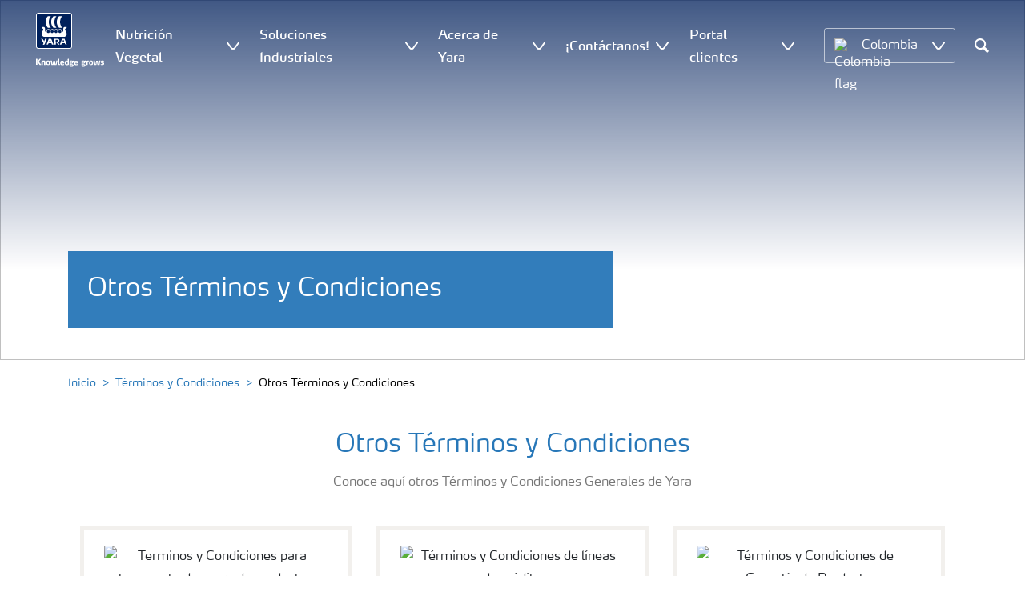

--- FILE ---
content_type: text/html; charset=utf-8
request_url: https://www.yara.com.co/terminos-y-condiciones/otros-terminos-y-condiciones/
body_size: 18029
content:


<!doctype html>
<html class="no-js" lang="es-CO" itemscope itemtype="http://schema.org/Article">
<!--<![endif]-->
<head prefix="og: http://ogp.me/ns# fb: http://ogp.me/ns/fb# article: http://ogp.me/ns/article#">
    <base href="/">
    <!--SEO, metatags and tagmanager/webmastertools,  Social Share meta tags-->
    


    <title>Otros Términos y Condiciones | Yara Colombia</title>
    <meta charset="utf-8">
    <meta http-equiv="X-UA-Compatible" content="IE=edge" />
    <meta name="viewport" content="width=device-width, initial-scale=1">
    <meta name="format-detection" content="telephone=no">
        <meta name="robots" content="index, follow">
            <meta name="google-site-verification" content="R2k_1Sh3e26t4BFispuYucvHRv4sQssOkTEymxA066E" />
    <meta property="og:image" content="" />
    <meta itemprop="image" content="">
    <meta name="twitter:image:src" content="">
    <meta property="og:title" content="Otros Términos y Condiciones | Yara Colombia" />     <meta itemprop="name" content="Otros Términos y Condiciones | Yara Colombia">     <meta name="twitter:title" content="Otros Términos y Condiciones | Yara Colombia">     <meta property="og:description" content="" />
    <meta itemprop="description" content="">
    <meta name="twitter:description" content="">
    <meta property="og:url" content="https://www.yara.com.co/terminos-y-condiciones/otros-terminos-y-condiciones/" />
    <meta property="og:site_name" content="Yara " />
    <meta name="twitter:card" content="summary">
    <meta property="og:type" content="article" />
    <meta property="article:published_time" content="2024-01-02T22:04:37&#x2B;00:00" />
    <meta property="article:modified_time" content="2024-01-02T22:04:37&#x2B;00:00" />
    <meta name="theme-color" content="#ffffff">
        <link rel="shortcut icon" href="/Frontend/assets/images/favicon.ico" type="image/x-icon" />
    <link rel="apple-touch-icon" href="/Frontend/assets/images/apple-touch-icon.png" />
    <link rel="apple-touch-icon" sizes="57x57" href="/Frontend/assets/images/apple-touch-icon-57x57.png" />
    <link rel="apple-touch-icon" sizes="72x72" href="/Frontend/assets/images/apple-touch-icon-72x72.png" />
    <link rel="apple-touch-icon" sizes="76x76" href="/Frontend/assets/images/apple-touch-icon-76x76.png" />
    <link rel="apple-touch-icon" sizes="114x114" href="/Frontend/assets/images/apple-touch-icon-114x114.png" />
    <link rel="apple-touch-icon" sizes="120x120" href="/Frontend/assets/images/apple-touch-icon-120x120.png" />
    <link rel="apple-touch-icon" sizes="144x144" href="/Frontend/assets/images/apple-touch-icon-144x144.png" />
    <link rel="apple-touch-icon" sizes="152x152" href="/Frontend/assets/images/apple-touch-icon-152x152.png" />
    <link rel="apple-touch-icon" sizes="180x180" href="/Frontend/assets/images/apple-touch-icon-180x180.png" />
    <link rel="canonical" href="https://www.yara.com.co/terminos-y-condiciones/otros-terminos-y-condiciones/" />



        <meta name="CookieInformationPlaceholderFunctional" content="This media item is disabled because it requires consent for functional cookies. Click here to open cookie settings" />
        <meta name="CookieInformationPlaceholderAnalytical" content="This media item is disabled because it requires consent for analytical cookies. Click here to open cookie settings" />
        <meta name="CookieInformationPlaceholderMarketing" content="This media item is disabled because it requires consent for marketing cookies. Click here to open cookie settings" />

    
    <link href="/Frontend/dist/css/languages/base/styles/styles-6QRNDZFK.css" rel="stylesheet">
    
  
  
    <link rel="preload" href="/Frontend/assets/fonts/WebFontFont.woff2" as="font" type="font/woff2" crossorigin>
    <link rel="preload" href="/Frontend/assets/fonts/MaxWebW03Book.woff" as="font" type="font/woff" crossorigin>
    <link rel="preload" href="/Frontend/assets/fonts/icomoon.woff" as="font" type="font/woff" crossorigin>

    <!-- Optional JavaScript -->
    <!-- jQuery first, then Bootstrap JS (with Popper bundled in)-->
    <script id="jquery-script-loader" src="https://ajax.aspnetcdn.com/ajax/jQuery/jquery-3.5.1.min.js" integrity="sha256-9/aliU8dGd2tb6OSsuzixeV4y/faTqgFtohetphbbj0=" crossorigin="anonymous" defer></script>
    <script src="/Frontend/dist/js/main/index-EUARMNUI.js" defer></script>
<script src="https://www.googleoptimize.com/optimize.js?id=OPT-WV3NF6C"></script>

<script>(function(w,d,s,l,i){w[l]=w[l]||[];w[l].push({'gtm.start':
new Date().getTime(),event:'gtm.js'});var
f=d.getElementsByTagName(s)[0],
j=d.createElement(s),dl=l!='dataLayer'?'&l='+l:'';j.async=true;j.src=
'https://www.googletagmanager.com/gtm.js?id='+i+dl;f.parentNode.insertBefore(j,f);
})(window,document,'script','dataLayer','GTM-TW5GD8Q');</script>




    <script>
        function googleMapsCallback() {}
    </script>

    <!-- Google Consent Mode -->
<script>
    window.dataLayer = window.dataLayer || [];
    function gtag() { dataLayer.push(arguments); }
        gtag('consent', 'default', {
            'ad_storage': 'denied',
            'ad_user_data': 'denied',
            'ad_personalization': 'denied',
            'analytics_storage': 'denied',
            'wait_for_update': 500
        });
        gtag('set', 'ads_data_redaction', true);
</script>
<!-- /End Google Consent Mode -->
<script id="CookieConsent" src="https://policy.app.cookieinformation.com/uc.js" data-culture="ES" type="text/javascript" data-gcm-version="2.0"></script>
<script>
!function(T,l,y){var S=T.location,k="script",D="instrumentationKey",C="ingestionendpoint",I="disableExceptionTracking",E="ai.device.",b="toLowerCase",w="crossOrigin",N="POST",e="appInsightsSDK",t=y.name||"appInsights";(y.name||T[e])&&(T[e]=t);var n=T[t]||function(d){var g=!1,f=!1,m={initialize:!0,queue:[],sv:"5",version:2,config:d};function v(e,t){var n={},a="Browser";return n[E+"id"]=a[b](),n[E+"type"]=a,n["ai.operation.name"]=S&&S.pathname||"_unknown_",n["ai.internal.sdkVersion"]="javascript:snippet_"+(m.sv||m.version),{time:function(){var e=new Date;function t(e){var t=""+e;return 1===t.length&&(t="0"+t),t}return e.getUTCFullYear()+"-"+t(1+e.getUTCMonth())+"-"+t(e.getUTCDate())+"T"+t(e.getUTCHours())+":"+t(e.getUTCMinutes())+":"+t(e.getUTCSeconds())+"."+((e.getUTCMilliseconds()/1e3).toFixed(3)+"").slice(2,5)+"Z"}(),iKey:e,name:"Microsoft.ApplicationInsights."+e.replace(/-/g,"")+"."+t,sampleRate:100,tags:n,data:{baseData:{ver:2}}}}var h=d.url||y.src;if(h){function a(e){var t,n,a,i,r,o,s,c,u,p,l;g=!0,m.queue=[],f||(f=!0,t=h,s=function(){var e={},t=d.connectionString;if(t)for(var n=t.split(";"),a=0;a<n.length;a++){var i=n[a].split("=");2===i.length&&(e[i[0][b]()]=i[1])}if(!e[C]){var r=e.endpointsuffix,o=r?e.location:null;e[C]="https://"+(o?o+".":"")+"dc."+(r||"services.visualstudio.com")}return e}(),c=s[D]||d[D]||"",u=s[C],p=u?u+"/v2/track":d.endpointUrl,(l=[]).push((n="SDK LOAD Failure: Failed to load Application Insights SDK script (See stack for details)",a=t,i=p,(o=(r=v(c,"Exception")).data).baseType="ExceptionData",o.baseData.exceptions=[{typeName:"SDKLoadFailed",message:n.replace(/\./g,"-"),hasFullStack:!1,stack:n+"\nSnippet failed to load ["+a+"] -- Telemetry is disabled\nHelp Link: https://go.microsoft.com/fwlink/?linkid=2128109\nHost: "+(S&&S.pathname||"_unknown_")+"\nEndpoint: "+i,parsedStack:[]}],r)),l.push(function(e,t,n,a){var i=v(c,"Message"),r=i.data;r.baseType="MessageData";var o=r.baseData;return o.message='AI (Internal): 99 message:"'+("SDK LOAD Failure: Failed to load Application Insights SDK script (See stack for details) ("+n+")").replace(/\"/g,"")+'"',o.properties={endpoint:a},i}(0,0,t,p)),function(e,t){if(JSON){var n=T.fetch;if(n&&!y.useXhr)n(t,{method:N,body:JSON.stringify(e),mode:"cors"});else if(XMLHttpRequest){var a=new XMLHttpRequest;a.open(N,t),a.setRequestHeader("Content-type","application/json"),a.send(JSON.stringify(e))}}}(l,p))}function i(e,t){f||setTimeout(function(){!t&&m.core||a()},500)}var e=function(){var n=l.createElement(k);n.src=h;var e=y[w];return!e&&""!==e||"undefined"==n[w]||(n[w]=e),n.onload=i,n.onerror=a,n.onreadystatechange=function(e,t){"loaded"!==n.readyState&&"complete"!==n.readyState||i(0,t)},n}();y.ld<0?l.getElementsByTagName("head")[0].appendChild(e):setTimeout(function(){l.getElementsByTagName(k)[0].parentNode.appendChild(e)},y.ld||0)}try{m.cookie=l.cookie}catch(p){}function t(e){for(;e.length;)!function(t){m[t]=function(){var e=arguments;g||m.queue.push(function(){m[t].apply(m,e)})}}(e.pop())}var n="track",r="TrackPage",o="TrackEvent";t([n+"Event",n+"PageView",n+"Exception",n+"Trace",n+"DependencyData",n+"Metric",n+"PageViewPerformance","start"+r,"stop"+r,"start"+o,"stop"+o,"addTelemetryInitializer","setAuthenticatedUserContext","clearAuthenticatedUserContext","flush"]),m.SeverityLevel={Verbose:0,Information:1,Warning:2,Error:3,Critical:4};var s=(d.extensionConfig||{}).ApplicationInsightsAnalytics||{};if(!0!==d[I]&&!0!==s[I]){var c="onerror";t(["_"+c]);var u=T[c];T[c]=function(e,t,n,a,i){var r=u&&u(e,t,n,a,i);return!0!==r&&m["_"+c]({message:e,url:t,lineNumber:n,columnNumber:a,error:i}),r},d.autoExceptionInstrumented=!0}return m}(y.cfg);function a(){y.onInit&&y.onInit(n)}(T[t]=n).queue&&0===n.queue.length?(n.queue.push(a),n.trackPageView({})):a()}(window,document,{src: "https://js.monitor.azure.com/scripts/b/ai.2.gbl.min.js", crossOrigin: "anonymous", cfg: { instrumentationKey:'e4e13710-1075-41ab-8dfb-8e51b8cd8aa5', disableCookiesUsage: false }});
</script>
    
</head>
<body class="GeneralBlockPageModel accelerate gdpr-banner-displayed">

<!-- <script type="text/javascript">
var utag_data = {
}
</script>
<script type="text/javascript">
(function(a,b,c,d)
{ a='//tags.tiqcdn.com/utag/yara/local-company-sites/prod/utag.js'; b=document;c='script';d=b.createElement(c);d.src=a;d.type='text/java'+c;d.async=true; a=b.getElementsByTagName(c)[0];a.parentNode.insertBefore(d,a); }
)();
</script>-->

<noscript><iframe
src="https://www.googletagmanager.com/ns.html?id=GTM-TW5GD8Q"
height="0" width="0"
style="display:none;visibility:hidden"></iframe></noscript>


<style>
    .o-common-block .common-text {
      grid-area: content;
    }
    .o-common-block .common-body {
          grid-area: unset;
      }
.basiccontentblockmodel .o-common-block {
	grid-template-rows: min-content;
	align-content: start;
}
</style>





<div class="  ">
        <div class="content-wrap">
                <div class="header-outer-container banner-image-small" data-header data-white-menu role="banner">
                    <div class="skiptomaincontent">
                        <a href="#maincontent" id="skiptomaincontent"></a>
                    </div>
                    





<header class="header header--mobile white-menu-mobile" data-mobilemenu>
    <div class="mm-mobile__header" data-mobile-header>
        <div class="svg-logo logo-xs" data-cy="logo-mobile">
            <a href="/">
<?xml version="1.0" encoding="utf-8" ?>
<svg version="1.1" role="img" aria-label="Yara" id="Layer_1" xmlns="http://www.w3.org/2000/svg" xmlns:xlink="http://www.w3.org/1999/xlink" x="0" y="0" viewBox="0 0 70.9 70.9" style="enable-background:new 0 0 70.9 70.9" xml:space="preserve"><style>.st0{clip-path:url(#SVGID_2_);fill:#fff}</style><defs><path id="SVGID_1_" d="M0 0h70.9v70.9H0z"/></defs><clipPath id="SVGID_2_"><use xlink:href="#SVGID_1_" style="overflow:visible"/></clipPath><path class="st0" d="M69.2 66c0 1.7-1.4 3.2-3.2 3.2H4.8c-1.7 0-3.2-1.4-3.2-3.2V4.8c0-1.7 1.4-3.2 3.2-3.2H66c1.7 0 3.2 1.4 3.2 3.2V66zM66 0H4.8C2.2 0 0 2.2 0 4.8V66c0 2.7 2.2 4.8 4.8 4.8H66c2.7 0 4.8-2.2 4.8-4.8V4.8C70.9 2.2 68.7 0 66 0"/><path d="M69.2 66c0 1.7-1.4 3.2-3.2 3.2H4.8c-1.7 0-3.2-1.4-3.2-3.2V4.8c0-1.7 1.4-3.2 3.2-3.2H66c1.7 0 3.2 1.4 3.2 3.2V66z" style="clip-path:url(#SVGID_2_);fill:#003e7e"/><path class="st0" d="M41.3 56.5h-2.7v-3.4h2.7c1.1 0 1.7.5 1.7 1.7.1 1.1-.5 1.7-1.7 1.7m2.3 1.7c1.5-.6 2.3-1.7 2.3-3.4v-.3c-.1-2.3-1.9-3.4-4.1-3.4h-5.9v11.7h2.8v-4.2h2l2.1 4.2h3.1l-2.3-4.6M21.2 51H18l-1.9 5.1-2.2-3.8c-.4-.7-1.4-1.3-2.3-1.3H10l4.8 8.4-1.2 3.3h1.6c.8 0 1.7-.6 2-1.4l4-10.3zM30.2 59.6l1.2 3.1h3l-3.9-10.3c-.3-.8-1.2-1.4-2-1.4h-3.4l-4.4 11.7h1.5c.8 0 1.7-.6 2-1.4l.6-1.7h5.4m-.7-2h-4l1.7-4.4c.2-.5.5-.5.6 0l1.7 4.4M51 59.6h5.4l.6 1.7c.3.8 1.2 1.4 2 1.4h1.5L56.1 51h-3.4c-.8 0-1.7.6-2 1.4l-3.9 10.3h3l1.2-3.1m2.4-6.4c.2-.5.5-.5.6 0l1.7 4.4h-4l1.7-4.4"/><path d="M39.3 33.9c-1.7 0-3 1.3-3 3s1.3 3 3 3 3-1.3 3-3-1.4-3-3-3m-7.6 0c-1.7 0-3 1.3-3 3s1.3 3 3 3 3-1.3 3-3-1.4-3-3-3m15.2 0c-1.7 0-3 1.3-3 3s1.3 3 3 3 3-1.3 3-3-1.3-3-3-3m-22.9 0c-1.7 0-3 1.3-3 3s1.3 3 3 3 3-1.3 3-3-1.3-3-3-3m35.4 4.6c-.8-1.6-2.2-4.3-2.4-5.2 0 0-.8-2.1 1.4-2.4.9-.1 1.6-.8 1.6-1.7v-1c0-.1-.1-.3-.3-.3h-3.6c-.1 0-2.6.3-2.6 3.3-.1 5.2 0 5.9-1.4 6.1-.1 0-.2-.1-.2-.2v-.2c0-2.8-2.2-5-5-5-1.4 0-2.7.6-3.6 1.5 0 .1-.1.1-.2.1s-.2-.1-.2-.1c-.9-.9-2.2-1.5-3.6-1.5s-2.7.6-3.6 1.5c0 .1-.1.1-.2.1s-.2-.1-.2-.1c-.9-.9-2.2-1.5-3.6-1.5s-2.7.6-3.6 1.5c0 .1-.1.1-.2.1s-.2-.1-.2-.1c-.9-.9-2.2-1.5-3.6-1.5-2.8 0-5 2.2-5 5v.2c0 .1-.1.2-.3.2-1.4-.2-1.3-.9-1.4-6.1 0-3-2.5-3.3-2.6-3.3h-3.6c-.1 0-.3.1-.3.3v1c0 .9.7 1.6 1.6 1.7 2.2.3 1.4 2.4 1.4 2.4-.3.9-1.6 3.6-2.4 5.2-.5 1-1.5 3.6.1 6.1.9 1.4 2 2.8 5.9 2.7h36c3.9.1 5-1.3 5.9-2.7 1.5-2.5.5-5 0-6.1m-25.1-9.1c.1.1.5.1.8.1h5.1c-2.6-2.3-4.2-8-4.2-11.4 0-3.5 1.6-9.2 4.2-11.4h-5.1c-.3 0-.7 0-.8.1 0 0-4.6 4.5-4.6 11.3.1 6.9 4.6 11.3 4.6 11.3m11.1 0c.1.1.5.1.8.1h5.1c-2.6-2.3-4.2-8-4.2-11.4 0-3.5 1.6-9.2 4.2-11.4h-5.1c-.3 0-.7 0-.8.1 0 0-4.6 4.4-4.6 11.3s4.6 11.3 4.6 11.3M18.7 18.1c0-6.9 4.6-11.3 4.6-11.3.1-.1.5-.1.8-.1h5.1C26.6 9 25 14.7 25 18.1c0 3.5 1.6 9.1 4.2 11.4h-5.1c-.3 0-.7 0-.8-.1 0 0-4.6-4.4-4.6-11.3" style="clip-path:url(#SVGID_2_);fill-rule:evenodd;clip-rule:evenodd;fill:#fff"/></svg>            </a>
        </div>
        <div class="mm-mobile__controls">
            <div class="mm-mobile__controls-wrap">
                    <button type="button" data-country-trigger aria-label="">
                            <img data-src="/Frontend/assets/images/flags/Colombia.svg" alt="Colombia flag" class="img-flag lazyload" />
                        <span class="visually-hidden"></span>
                    </button>

                <a class="search" href="/buscar/"  aria-label="Search">
                    <span class="visually-hidden">Buscar</span>
                    <span class="icon icon-search"></span>
                </a>
                <button type="button" class="navbar-toggle slide-menu-control" data-menu-trigger aria-label="">
                    <span class="visually-hidden"></span>
                    <span class="icon icon-menu"></span>
                </button>
            </div>
        </div>
    </div>
    <div class="mm-mobile__search" data-mobile-search>
        <form action="/buscar/">
            <div class="form-group search-field section section--sm shadow-fixed-lg">
                <label for="searchFieldMobile" hidden>Search</label>
                <input id="searchFieldMobile" class="form-control control--white control--border-beige control--lg control--color-blue" data-search-input placeholder="Buscar" type="text" name="q">
            </div>
        </form>
    </div>
</header>


    <!-- For desktop -->
    <div class="jumbo-image jumbo-image--center desktop jumbo-image--small" data-banner-image data-cy="jumbo-image-desktop">
        <img fetchpriority="high" />
        <div class="gradient-overlay"></div>
    </div>
    <!-- For mobile -->
    <div class="jumbo-image mobile" data-banner-image data-cy="jumbo-image-mobile">
        <img
             fetchpriority="high" />
    </div>




    <nav class="white-menu white-menu-hover" data-sticky-header tabindex="0">
        <div class="white-menu__inner d-flex justify-content-around align-items-center m-auto" data-menu-wrapper>
            <a href="/" title="Yara Colombia" class="logo logo--with-tagline mt-3 mb-3" data-cy="logo" data-cy="logo-desktop">
                
<img src='/globalassets/yara-logo/yara-logo-shield-only-1.svg'  alt='Yara logo' class='logo-icon' data-cy='logo-icon'/>                
                <svg class="logo-tagline" xmlns="http://www.w3.org/2000/svg" viewBox="0 0 88 11" fill="#fff">
                    <path
                        d="M6.5 8.1c0 .1-.1.1-.1.1H4.7c-.1 0-.2-.1-.2-.1L2.1 5h-.4v3c0 .1-.1.1-.2.1H.1C0 8.1 0 8.1 0 8V.7S0 .6.1.6h1.4c.1 0 .2.1.2.1v3h.5L4.4.6c.1-.1.1-.1.2-.1h1.6c.1 0 .1.1.1.1 0 .1 0 .1-.1.1L3.6 4.2l2.9 3.6v.3zm5.3.2h-1.3c-.1 0-.2-.1-.2-.1V4.6c0-.6-.2-.7-.7-.7-.5 0-1 .1-1 .1v4.2c0 .1-.1.1-.2.1H7.2c-.1 0-.2-.1-.2-.1V3.7c0-.4.3-.5.9-.7.5-.1 1.3-.3 1.9-.3 1.3 0 2.1.3 2.1 1.6v3.8c.1.1 0 .2-.1.2zm3.6.1c-2.3 0-2.6-1.3-2.6-2.8 0-1.6.3-2.9 2.6-2.9S18 4 18 5.6c.1 1.5-.2 2.8-2.6 2.8zm0-4.6c-1 0-1 .6-1 1.8s.1 1.8 1 1.8c1 0 1-.6 1-1.8 0-1.3 0-1.8-1-1.8zm10.8 4.3c0 .1-.1.2-.2.2h-2.2c-.1 0-.2-.1-.2-.2L23 4.3l-.7 3.8c0 .1-.1.2-.2.2h-2.2c-.1 0-.2-.1-.2-.2l-1.1-5V3c0-.1.1-.2.2-.2H20c.1 0 .2.1.3.2l.7 4.2h.3l.7-4c0-.1.1-.2.2-.2H24c.1 0 .2.1.2.2l.7 4h.3l.6-4.2c0-.1.1-.2.2-.2h1.1c.1 0 .2.1.2.2v.1l-1.1 5zm4.5 0c0 .1-.1.1-.1.1-.1.1-.4.1-1 .1-1 0-1.6-.6-1.6-1.4v-6c0-.1.1-.2.2-.2l1.2-.2h.1c.1 0 .2.1.2.2v6.1c0 .4.2.5.4.5s.3 0 .4-.1h.1c.1 0 .1.1.1.1l.1.7-.1.1zM36.1 6c0 .1-.1.3-.3.3h-3.3c0 .4.1.7.4.9.3.1.6.2 1.1.2.7 0 1.2-.2 1.4-.3h.1c.1 0 .1.1.2.2l.1.6V8c0 .1-.1.1-.1.2-.4.1-1 .4-1.9.4-2 0-2.9-.7-2.9-2.8 0-2 .6-2.9 2.6-2.9 1 0 1.6.3 2 .7.4.5.5 1.2.5 2 .1 0 .1.2.1.4zm-1.5-.8c0-.3 0-.5-.1-.7-.1-.5-.4-.7-.9-.7-.7 0-.9.2-1 .7-.1.3-.1.5-.1.8l2.1-.1zm6.7 3c-.5.1-1.1.3-1.8.3-2 0-2.7-.7-2.7-2.8 0-1.8.4-2.9 2.2-2.9.7 0 1.3.2 1.4.2l-.1-.7V1c0-.1.1-.2.2-.3l1.2-.2h.1c.1 0 .2.1.2.2v6.7c-.1.2-.1.6-.7.8zm-.9-4.3s-.4-.1-.8-.1c-.8 0-1 .1-1 1.7 0 1.6.3 1.8 1.1 1.8.4 0 .8-.1.8-.1l-.1-3.3zm8.1-.3c0 .1 0 .1-.1.1-.2.2-.5.3-.8.3-.2 0-.2 0-.4-.1.2.1.4.4.4.9 0 1.3-1 1.7-2.2 1.7h-.6c-.4 0-.5.2-.5.4 0 .4.3.4.8.4h1c.9 0 1.9.2 1.9 1.5s-1.1 1.8-2.7 1.8c-1.8 0-2.7-.3-2.7-1.3s.8-1 1.1-1.1V8c-.5-.1-1-.1-1-.9 0-.7.5-.8 1.2-.9-.4-.1-1.2-.3-1.2-1.6 0-1.5.9-1.9 2.4-1.9.7 0 .9.1 1.3.2.3.1.4.1.6.1.1 0 .4 0 .5-.1.2-.1.4-.1.5-.2.1 0 .1-.1.1-.1.1 0 .1.1.1.1l.3.9c-.1 0 0 0 0 0zm-2.9 4.9h-.7c-.4 0-.8.1-.8.6s.4.7 1.2.7c.7 0 1.1-.1 1.1-.7.1-.6-.3-.6-.8-.6zm-.3-4.9c-.7 0-.9.4-.9 1 0 .7.2 1 .9 1s.9-.4.9-1-.3-1-.9-1zM53.8 6c0 .1-.1.3-.3.3h-3.3c0 .4.1.7.4.9.3.1.6.2 1.1.2.7 0 1.2-.2 1.4-.3h.1c.1 0 .1.1.2.2l.1.6V8c0 .1-.1.1-.1.2-.4.1-1 .4-1.9.4-2 0-2.9-.7-2.9-2.8 0-2 .6-2.9 2.6-2.9 1 0 1.6.3 2 .7.4.5.5 1.2.5 2 .1 0 .1.2.1.4zm-1.5-.8c0-.3 0-.5-.1-.7-.1-.5-.4-.7-.9-.7-.7 0-.9.2-1 .7-.1.3-.1.5-.1.8l2.1-.1zm11.4-1.6c0 .1 0 .1-.1.1-.2.2-.4.3-.7.3-.2 0-.2 0-.4-.1.2.1.4.4.4.9 0 1.3-1 1.7-2.2 1.7h-.6c-.4 0-.5.2-.5.4 0 .4.3.4.8.4h1c.9 0 1.9.2 1.9 1.4 0 1.3-1.1 1.8-2.7 1.8-1.8 0-2.7-.3-2.7-1.3s.8-1 1.1-1.1V8c-.5-.1-1-.1-1-.9 0-.7.5-.8 1.2-.9-.4-.1-1.2-.3-1.2-1.6 0-1.5.9-1.9 2.4-1.9.7 0 .9.1 1.3.2.3.1.4.1.5.1s.4 0 .5-.1c.2-.1.4-.1.5-.2.1 0 .1-.1.1-.1.1 0 .1.1.1.1l.3.9zm-2.8 4.9h-.7c-.4 0-.8.1-.8.6s.4.7 1.2.7c.7 0 1.1-.1 1.1-.7.1-.6-.3-.6-.8-.6zm-.4-4.9c-.7 0-.9.4-.9 1 0 .7.2 1 .9 1s.9-.4.9-1-.1-1-.9-1zm6.7.3c-.6 0-1.2.1-1.3.1v4.1c0 .1-.1.1-.2.1h-1.3c-.1 0-.2-.1-.2-.1V3.6c0-.3.1-.4.5-.5.4-.1.8-.2 1.3-.3.3-.1.7-.1 1-.1h.1c.1 0 .1 0 .2.1.1 0 .1.1.1.2v.7c0 .1 0 .2-.2.2zm3.1 4.5c-2.3 0-2.6-1.3-2.6-2.8 0-1.6.3-2.9 2.6-2.9s2.6 1.3 2.6 2.9c.1 1.5-.2 2.8-2.6 2.8zm0-4.6c-1 0-1 .6-1 1.8s.1 1.8 1 1.8c1 0 1-.6 1-1.8s0-1.8-1-1.8zm10.8 4.3c0 .1-.1.2-.2.2h-2.2c-.1 0-.2-.1-.2-.2l-.7-3.8-.7 3.8c0 .1-.1.2-.2.2h-2.2c-.1 0-.2-.1-.2-.2l-1.1-5V3c0-.1.1-.2.2-.2h1.2c.1 0 .2.1.3.2l.7 4.2h.3l.7-4c0-.1.1-.2.2-.2h1.9c.1 0 .2.1.2.2l.7 4h.3l.6-4.2c0-.1.1-.2.2-.2H82c.1 0 .2.1.2.2v.1l-1.1 5zm3.6.3c-.9 0-1.7-.2-1.9-.3-.1 0-.1-.1-.1-.1v-.1l.1-.7c0-.1.1-.1.1-.1h.1c.1.1.9.3 1.5.3.5 0 .9-.1.9-.6s-.3-.5-.9-.7c-.7-.1-1.8-.3-1.8-1.7 0-1.5 1.3-1.7 2.2-1.7.8 0 1.5.2 1.7.3.1 0 .1.1.1.1v.1l-.1.7c0 .1-.1.1-.1.1h-.1c-.1 0-.7-.1-1.3-.1-.4 0-.9.1-.9.5 0 .5.5.6 1 .7 1 0 1.8.3 1.8 1.6s-1 1.7-2.3 1.7z"/>
                </svg>
            </a>

                <ul class="submenu-container d-flex" role="menubar" data-menu-dropdown>
                        <li class="submenu-wrap d-flex with-dropdown" role="none" data-with-columns>
                                <a href="/nutricion-vegetal/"
                                   class="submenu__title d-flex align-items-center" role="menuitem"
                                   aria-expanded="false">
                                    Nutrición Vegetal
                                </a>

                                <button class="icon icon-carret-down ms-2" aria-expanded="false" aria-haspopup="true" aria-label="Show Nutrición Vegetal submenu"></button>
                                <ul class="submenu" role="menu">
<div class="submenu__col d-flex flex-column justify-content-center align-items-start" data-dropdown-col>
        <li class="submenu__category" role="none">
                <a href="/nutricion-vegetal/productos/" class="submenu__subtitle"
            role="menuitem">Portafolio Yara</a>

                <ul class="submenu__links" role="menu">
                        <li role="none">
                            <a href="/nutricion-vegetal/productos/yaramila/" class="submenu__link"
                    role="menuitem">YaraMila - Complejos NPK</a>
                        </li>
                        <li role="none">
                            <a href="/nutricion-vegetal/productos/otros-productos/" class="submenu__link"
                    role="menuitem">Compuestos Granulares NPK</a>
                        </li>
                        <li role="none">
                            <a href="/nutricion-vegetal/productos/yarabela/" class="submenu__link"
                    role="menuitem">YaraBela - Nitrogenados</a>
                        </li>
                        <li role="none">
                            <a href="/nutricion-vegetal/productos/yaravera/" class="submenu__link"
                    role="menuitem">YaraVera - Nitrogenados</a>
                        </li>
                        <li role="none">
                            <a href="/nutricion-vegetal/productos/yaraliva/" class="submenu__link"
                    role="menuitem">YaraLiva - Nitrato de Calcio</a>
                        </li>
                        <li role="none">
                            <a href="/nutricion-vegetal/productos/yararega/" class="submenu__link"
                    role="menuitem">YaraRega - Fertirrigación</a>
                        </li>
                        <li role="none">
                            <a href="/nutricion-vegetal/productos/yaratera/" class="submenu__link"
                    role="menuitem">YaraTera - Hidrosolubles Fertirriego</a>
                        </li>
                        <li role="none">
                            <a href="/nutricion-vegetal/productos/yaravita/" class="submenu__link"
                    role="menuitem">YaraVita - Nutrición Foliar</a>
                        </li>
                        <li role="none">
                            <a href="/nutricion-vegetal/productos/yaraamplix/" class="submenu__link"
                    role="menuitem">YaraAmplix - Bioestimulantes</a>
                        </li>
                        <li role="none">
                            <a href="/nutricion-vegetal/productos/mezclas-nordicas/" class="submenu__link"
                    role="menuitem">Mezclas Nórdicas</a>
                        </li>
                </ul>
        </li>
</div><div class="submenu__col d-flex flex-column justify-content-center align-items-start" data-dropdown-col>
        <li class="submenu__category" role="none">
                <a href="/nutricion-vegetal/cultivos/" class="submenu__subtitle"
            role="menuitem">Soluciones por cultivo</a>

                <ul class="submenu__links" role="menu">
                        <li role="none">
                            <a href="/nutricion-vegetal/nuestrocafe/" class="submenu__link"
                    role="menuitem">Café</a>
                        </li>
                        <li role="none">
                            <a href="/nutricion-vegetal/palma-de-aceite/" class="submenu__link"
                    role="menuitem">Palma de Aceite</a>
                        </li>
                        <li role="none">
                            <a href="/nutricion-vegetal/aguacate/" class="submenu__link"
                    role="menuitem">Aguacate</a>
                        </li>
                        <li role="none">
                            <a href="/nutricion-vegetal/Pasturas/" class="submenu__link"
                    role="menuitem">Pastos</a>
                        </li>
                        <li role="none">
                            <a href="/nutricion-vegetal/maiz/" class="submenu__link"
                    role="menuitem">Maíz</a>
                        </li>
                        <li role="none">
                            <a href="/nutricion-vegetal/ricapapa-by-yara/" class="submenu__link"
                    role="menuitem">Papa</a>
                        </li>
                        <li role="none">
                            <a href="/nutricion-vegetal/banano/" class="submenu__link"
                    role="menuitem">Banano</a>
                        </li>
                        <li role="none">
                            <a href="/nutricion-vegetal/arroz2/" class="submenu__link"
                    role="menuitem">Arroz</a>
                        </li>
                        <li role="none">
                            <a href="/nutricion-vegetal/cultivos/" class="submenu__link"
                    role="menuitem">Todos los cultivos</a>
                        </li>
                </ul>
        </li>
</div><div class="submenu__col d-flex flex-column justify-content-center align-items-start" data-dropdown-col>
        <li class="submenu__category" role="none">
                <div class="submenu__subtitle">Servicios Agronómicos</div>

                <ul class="submenu__links" role="menu">
                        <li role="none">
                            <a href="/nutricion-vegetal/portafolio-digital/" class="submenu__link"
                    role="menuitem">Portafolio de Agricultura Digital</a>
                        </li>
                        <li role="none">
                            <a href="/nutricion-vegetal/fertirriego-para-cultivos-en-campo-abierto/" class="submenu__link"
                    role="menuitem">Centro Digital de Fertirriego</a>
                        </li>
                        <li role="none">
                            <a href="/nutricion-vegetal/almacenaje-y-manejo-de-fertilizantes/" class="submenu__link"
                    role="menuitem">Almacenaje y manejo de fertilizantes</a>
                        </li>
                </ul>
        </li>
</div><div class="submenu__col d-flex flex-column justify-content-center align-items-start" data-dropdown-col>
        <li class="submenu__category" role="none">
                <div class="submenu__subtitle">Entérate</div>

                <ul class="submenu__links" role="menu">
                        <li role="none">
                            <a href="/noticias-y-eventos/" class="submenu__link"
                    role="menuitem">Noticias Colombia</a>
                        </li>
                        <li role="none">
                            <a href="/nutricion-vegetal/eventos-online/" class="submenu__link"
                    role="menuitem">Eventos y Actividades</a>
                        </li>
                        <li role="none">
                            <a href="/nutricion-vegetal/yaravances2/" class="submenu__link"
                    role="menuitem">YaraAvances</a>
                        </li>
                        <li role="none">
                            <a href="/nutricion-vegetal/faia/" class="submenu__link"
                    role="menuitem">Programa FAIA</a>
                        </li>
                        <li role="none">
                            <a href="/acerca-de-yara/descarbonizacion-de-la-industria-agricola-una-oportunidad-de-diferenciacion-y-prosperidad-para-colombia/" class="submenu__link"
                    role="menuitem">Encuentro de sostenibilidad y colaboración</a>
                        </li>
                        <li role="none">
                            <a href="/nutricion-vegetal/nuestrocafe/conocimiento-nuestrocafe/los-maestros-del-campo/" class="submenu__link"
                    role="menuitem">Los Maestros del Campo</a>
                        </li>
                        <li role="none">
                            <a href="/nutricion-vegetal/banco-bbva--yara/" class="submenu__link"
                    role="menuitem">Alianza Yara - BBVA</a>
                        </li>
                        <li role="none">
                            <a href="/fichas-de-seguridad/fichas-para-fertilizantes/" class="submenu__link"
                    role="menuitem">Fichas de seguridad</a>
                        </li>
                </ul>
        </li>
</div>                                </ul>
                        </li>
                        <li class="submenu-wrap d-flex with-dropdown" role="none" data-with-columns>
                                <a href="/productos-quimicos-nitrogenados-y-soluciones-medioambientales/"
                                   class="submenu__title d-flex align-items-center" role="menuitem"
                                   aria-expanded="false">
                                    Soluciones Industriales
                                </a>

                                <button class="icon icon-carret-down ms-2" aria-expanded="false" aria-haspopup="true" aria-label="Show Soluciones Industriales submenu"></button>
                                <ul class="submenu" role="menu">
<div class="submenu__col d-flex flex-column justify-content-center align-items-start" data-dropdown-col>
        <li class="submenu__category" role="none">
                <div class="submenu__subtitle">Soluciones Industriales</div>

        </li>
        <li class="submenu__category" role="none">
                <a href="/productos-quimicos-nitrogenados-y-soluciones-medioambientales/aditivo-acelerador-para-hormigon/" class="submenu__subtitle"
            role="menuitem">Aditivo acelerante de fraguado para concreto &#x2013; NitCal®</a>

        </li>
        <li class="submenu__category" role="none">
                <a href="/productos-quimicos-nitrogenados-y-soluciones-medioambientales/coagulante-del-latex/" class="submenu__subtitle"
            role="menuitem">Coagulante del Látex</a>

        </li>
        <li class="submenu__category" role="none">
                <a href="/productos-quimicos-nitrogenados-y-soluciones-medioambientales/mal-olor-y-prevencion-de-formacion-de-hs/" class="submenu__subtitle"
            role="menuitem">Mal olor y prevención de formación de H&#x2082;S</a>

        </li>
        <li class="submenu__category" role="none">
                <div class="submenu__subtitle">Nitratos de Amonio grado electrónico</div>

        </li>
        <li class="submenu__category" role="none">
                <a href="/productos-quimicos-nitrogenados-y-soluciones-medioambientales/nutricion-animal/" class="submenu__subtitle"
            role="menuitem">Nutrición animal</a>

        </li>
        <li class="submenu__category" role="none">
                <a href="/productos-quimicos-nitrogenados-y-soluciones-medioambientales/quimicos-nitrogenados/" class="submenu__subtitle"
            role="menuitem">Químicos Nitrogenados</a>

        </li>
        <li class="submenu__category" role="none">
                <a href="/productos-quimicos-nitrogenados-y-soluciones-medioambientales/reduccion-nox-para-plantas-industriales/" class="submenu__subtitle"
            role="menuitem">Reducción NOx para plantas industriales</a>

        </li>
        <li class="submenu__category" role="none">
                <a href="/productos-quimicos-nitrogenados-y-soluciones-medioambientales/tratamiento-de-aguas-residuales/" class="submenu__subtitle"
            role="menuitem">Tratamiento de aguas residuales</a>

        </li>
        <li class="submenu__category" role="none">
                <a href="/productos-quimicos-nitrogenados-y-soluciones-medioambientales/fluidos-utilizados-en-la-exploracion-petrolifera/" class="submenu__subtitle"
            role="menuitem">Fluidos utilizados en la exploración petrolífera</a>

        </li>
        <li class="submenu__category" role="none">
                <div class="submenu__subtitle">Sistemas de inertización de emergencia</div>

        </li>
        <li class="submenu__category" role="none">
                <a href="/productos-quimicos-nitrogenados-y-soluciones-medioambientales/contacta-con-el-equipo-de-industria/" class="submenu__subtitle"
            role="menuitem">CONTACTO - Equipo Industria</a>

        </li>
</div>                                </ul>
                        </li>
                        <li class="submenu-wrap d-flex with-dropdown" role="none" data-with-columns>
                                <a href="/acerca-de-yara/"
                                   class="submenu__title d-flex align-items-center" role="menuitem"
                                   aria-expanded="false">
                                    Acerca de Yara
                                </a>

                                <button class="icon icon-carret-down ms-2" aria-expanded="false" aria-haspopup="true" aria-label="Show Acerca de Yara submenu"></button>
                                <ul class="submenu" role="menu">
<div class="submenu__col d-flex flex-column justify-content-center align-items-start" data-dropdown-col>
        <li class="submenu__category" role="none">
                <a href="/acerca-de-yara/sostenibilidad/" class="submenu__subtitle"
            role="menuitem">Sostenibilidad</a>

                <ul class="submenu__links" role="menu">
                        <li role="none">
                            <a href="/acerca-de-yara/sostenibilidad/prosperidad/" class="submenu__link"
                    role="menuitem">Prosperidad</a>
                        </li>
                        <li role="none">
                            <a href="/acerca-de-yara/sostenibilidad/planeta/" class="submenu__link"
                    role="menuitem">Planeta</a>
                        </li>
                        <li role="none">
                            <a href="/acerca-de-yara/sostenibilidad/personas/" class="submenu__link"
                    role="menuitem">Personas</a>
                        </li>
                </ul>
        </li>
</div><div class="submenu__col d-flex flex-column justify-content-center align-items-start" data-dropdown-col>
        <li class="submenu__category" role="none">
                <a href="/acerca-de-yara/about-colombia/" class="submenu__subtitle"
            role="menuitem">Yara en Colombia</a>

                <ul class="submenu__links" role="menu">
                        <li role="none">
                            <a href="/acerca-de-yara/donde-operamos/" class="submenu__link"
                    role="menuitem">Donde Operamos</a>
                        </li>
                        <li role="none">
                            <a href="/acerca-de-yara/carreras/" class="submenu__link"
                    role="menuitem">Carreras</a>
                        </li>
                        <li role="none">
                            <a href="/noticias-y-eventos/" class="submenu__link"
                    role="menuitem">Noticias y eventos</a>
                        </li>
                </ul>
        </li>
</div><div class="submenu__col d-flex flex-column justify-content-center align-items-start" data-dropdown-col>
        <li class="submenu__category" role="none">
                <a href="/acerca-de-yara/carreras/" class="submenu__subtitle"
            role="menuitem">Vacantes </a>

                <ul class="submenu__links" role="menu">
                        <li role="none">
                            <a href="https://jobs.yara.com/search/?createNewAlert=false&amp;q=&amp;locationsearch=colombia&amp;optionsFacetsDD_location=&amp;optionsFacetsDD_customfield2=&amp;optionsFacetsDD_customfield1=&amp;optionsFacetsDD_country=" class="submenu__link"
                    role="menuitem">Vacantes en Colombia</a>
                        </li>
                </ul>
        </li>
</div><div class="submenu__col d-flex flex-column justify-content-center align-items-start" data-dropdown-col>
        <li class="submenu__category" role="none">
                <a href="/acerca-de-yara/nuestra-ambicion/" class="submenu__subtitle"
            role="menuitem">Nuestra ambición</a>

                <ul class="submenu__links" role="menu">
                        <li role="none">
                            <a href="/acerca-de-yara/ranking-35-menores-de-35/" class="submenu__link"
                    role="menuitem">Ranking 35 menores de 35</a>
                        </li>
                </ul>
        </li>
</div>                                </ul>
                        </li>
                        <li class="submenu-wrap d-flex with-dropdown" role="none" data-with-columns>
                                <a href="/acerca-de-yara/contacto-colombia/"
                                   class="submenu__title d-flex align-items-center" role="menuitem"
                                   aria-expanded="false">
                                    ¡Contáctanos!
                                </a>

                                <button class="icon icon-carret-down ms-2" aria-expanded="false" aria-haspopup="true" aria-label="Show ¡Contáctanos! submenu"></button>
                                <ul class="submenu" role="menu">
<div class="submenu__col d-flex flex-column justify-content-center align-items-start" data-dropdown-col>
        <li class="submenu__category" role="none">
                <a href="/acerca-de-yara/contacto-colombia/" class="submenu__subtitle"
            role="menuitem">Formulario de contacto</a>

        </li>
</div><div class="submenu__col d-flex flex-column justify-content-center align-items-start" data-dropdown-col>
        <li class="submenu__category" role="none">
                <a href="/acerca-de-yara/contacto-colombia/reclamos/" class="submenu__subtitle"
            role="menuitem">Reclamos</a>

        </li>
</div>                                </ul>
                        </li>
                        <li class="submenu-wrap d-flex with-dropdown" role="none" data-with-columns>
                                <a href="/portal-clientes/"
                                   class="submenu__title d-flex align-items-center" role="menuitem"
                                   aria-expanded="false">
                                    Portal clientes
                                </a>

                                <button class="icon icon-carret-down ms-2" aria-expanded="false" aria-haspopup="true" aria-label="Show Portal clientes submenu"></button>
                                <ul class="submenu" role="menu">
<div class="submenu__col d-flex flex-column justify-content-center align-items-start" data-dropdown-col>
        <li class="submenu__category" role="none">
                <a href="/portal-clientes/" class="submenu__subtitle"
            role="menuitem">Acceso al Portal Clientes</a>

        </li>
</div><div class="submenu__col d-flex flex-column justify-content-center align-items-start" data-dropdown-col>
        <li class="submenu__category" role="none">
                <a href="/instructivo-pague-su-factura/" class="submenu__subtitle"
            role="menuitem">Pague su factura aquí</a>

        </li>
</div>                                </ul>
                        </li>
                </ul>
                <div class="right-buttons d-flex">
                    

        <button type="button" class="country-picker-trigger d-flex align-items-center" data-bs-toggle="modal" data-bs-target="#countrypicker" title="Change Location">
            <img data-src="/Frontend/assets/images/flags/Colombia.svg" alt="Colombia flag" class="me-2 img-flag lazyload" />
            <span class="country-picker-text me-2">Colombia</span>
            <span class="icon icon-carret-down align-self-center"></span>
        </button>

                    

<input id="UrlSearch" name="UrlSearch" type="hidden" value="/buscar/" />


        <a class="search-link d-flex align-items-center" href="/buscar/">
            <span class="icon icon-search icon-alone"></span>
            <span class="visually-hidden">Search</span>
        </a>

                </div>
        </div>
    </nav>
    <div class="header-placeholder"></div>
    <script type="text/javascript">
    if (!document.querySelectorAll('[data-sticky-header-js]').length) {let script = document.createElement('script');script.setAttribute('src', '/Frontend/dist/js/code-splitting/stickyHeader/stickyHeader-WGSVNSVK.js');script.setAttribute('type', 'application/javascript');script.setAttribute('defer', '');script.setAttribute('data-sticky-header-js', '');document.body.appendChild(script);};
    </script>




<div class="container">
    <div class="row">
        <div class="col-12 ">
            <div class="content content--small  " data-cy="secondary-menu-mobile">
                    <div class="jumbo-background p-4 no-intro">

                        <div class="content-header" data-cy="content-header">
                            <span></span>
                            <h1 class='content-heading mb-0' data-cy='content-header'>Otros T&#xE9;rminos y Condiciones</h1>
   
                        </div>
                    </div>

                    <nav class="mm-submenu mm-mobile js-mm-submenu" id="mm-submenu" role="navigation" data-cy="submenu-mobile">
                        <div class="mm-mobile__wrap scroll-no-scrollbar w-100 h-100">
                            <div class="navigation-body">
                                <ul class="mm__level-1">
                                    


                                </ul>
                            </div>
                        </div>
                    </nav>

            </div>
            </div>
    </div>
</div>

<nav class="navigation-mobile js-mm-menu" data-mobile-menu data-mobile-menu-nav role="navigation">
    <div class="navigation-mobile__wrap">
        <div class="navigation-mobile__header"></div>


<ul class="navigation-menu-items show" data-menu-level="1">
    

    <li class="not-empty " data-has-submenu>
        <span class="menu-text">Nutrición Vegetal</span>
        <span class="icon icon-carret-right ms-auto"></span>
    </li>


        <li>
            <ul class="navigation-menu-items" data-menu-level="2">
                <li class="not-empty back" data-back data-link="/nutricion-vegetal/"></li>


    <li class="not-empty " data-has-submenu>
        <span class="menu-text">Portafolio Yara</span>
        <span class="icon icon-carret-right ms-auto"></span>
    </li>
                                    <li>
                                        <ul class="navigation-menu-items no-borders" data-menu-level="3">
                                            <li class="not-empty back" data-back data-link="/nutricion-vegetal/productos/"></li>


        <li class="not-empty  menu-text">
            <span class="menu-text">
                <a href="/nutricion-vegetal/productos/yaramila/">YaraMila - Complejos NPK</a>
            </span>
        </li>


        <li class="not-empty  menu-text">
            <span class="menu-text">
                <a href="/nutricion-vegetal/productos/otros-productos/">Compuestos Granulares NPK</a>
            </span>
        </li>


        <li class="not-empty  menu-text">
            <span class="menu-text">
                <a href="/nutricion-vegetal/productos/yarabela/">YaraBela - Nitrogenados</a>
            </span>
        </li>


        <li class="not-empty  menu-text">
            <span class="menu-text">
                <a href="/nutricion-vegetal/productos/yaravera/">YaraVera - Nitrogenados</a>
            </span>
        </li>


        <li class="not-empty  menu-text">
            <span class="menu-text">
                <a href="/nutricion-vegetal/productos/yaraliva/">YaraLiva - Nitrato de Calcio</a>
            </span>
        </li>


        <li class="not-empty  menu-text">
            <span class="menu-text">
                <a href="/nutricion-vegetal/productos/yararega/">YaraRega - Fertirrigación</a>
            </span>
        </li>


        <li class="not-empty  menu-text">
            <span class="menu-text">
                <a href="/nutricion-vegetal/productos/yaratera/">YaraTera - Hidrosolubles Fertirriego</a>
            </span>
        </li>


        <li class="not-empty  menu-text">
            <span class="menu-text">
                <a href="/nutricion-vegetal/productos/yaravita/">YaraVita - Nutrición Foliar</a>
            </span>
        </li>


        <li class="not-empty  menu-text">
            <span class="menu-text">
                <a href="/nutricion-vegetal/productos/yaraamplix/">YaraAmplix - Bioestimulantes</a>
            </span>
        </li>


        <li class="not-empty  menu-text">
            <span class="menu-text">
                <a href="/nutricion-vegetal/productos/mezclas-nordicas/">Mezclas Nórdicas</a>
            </span>
        </li>
                                        </ul>
                                    </li>


    <li class="not-empty " data-has-submenu>
        <span class="menu-text">Soluciones por cultivo</span>
        <span class="icon icon-carret-right ms-auto"></span>
    </li>
                                    <li>
                                        <ul class="navigation-menu-items no-borders" data-menu-level="3">
                                            <li class="not-empty back" data-back data-link="/nutricion-vegetal/cultivos/"></li>


        <li class="not-empty  menu-text">
            <span class="menu-text">
                <a href="/nutricion-vegetal/nuestrocafe/">Café</a>
            </span>
        </li>


        <li class="not-empty  menu-text">
            <span class="menu-text">
                <a href="/nutricion-vegetal/palma-de-aceite/">Palma de Aceite</a>
            </span>
        </li>


        <li class="not-empty  menu-text">
            <span class="menu-text">
                <a href="/nutricion-vegetal/aguacate/">Aguacate</a>
            </span>
        </li>


        <li class="not-empty  menu-text">
            <span class="menu-text">
                <a href="/nutricion-vegetal/Pasturas/">Pastos</a>
            </span>
        </li>


        <li class="not-empty  menu-text">
            <span class="menu-text">
                <a href="/nutricion-vegetal/maiz/">Maíz</a>
            </span>
        </li>


        <li class="not-empty  menu-text">
            <span class="menu-text">
                <a href="/nutricion-vegetal/ricapapa-by-yara/">Papa</a>
            </span>
        </li>


        <li class="not-empty  menu-text">
            <span class="menu-text">
                <a href="/nutricion-vegetal/banano/">Banano</a>
            </span>
        </li>


        <li class="not-empty  menu-text">
            <span class="menu-text">
                <a href="/nutricion-vegetal/arroz2/">Arroz</a>
            </span>
        </li>


        <li class="not-empty  menu-text">
            <span class="menu-text">
                <a href="/nutricion-vegetal/cultivos/">Todos los cultivos</a>
            </span>
        </li>
                                        </ul>
                                    </li>


    <li class="not-empty " data-has-submenu>
        <span class="menu-text">Servicios Agronómicos</span>
        <span class="icon icon-carret-right ms-auto"></span>
    </li>
                                    <li>
                                        <ul class="navigation-menu-items no-borders" data-menu-level="3">
                                            <li class="not-empty back" data-back data-link=""></li>


        <li class="not-empty  menu-text">
            <span class="menu-text">
                <a href="/nutricion-vegetal/portafolio-digital/">Portafolio de Agricultura Digital</a>
            </span>
        </li>


        <li class="not-empty  menu-text">
            <span class="menu-text">
                <a href="/nutricion-vegetal/fertirriego-para-cultivos-en-campo-abierto/">Centro Digital de Fertirriego</a>
            </span>
        </li>


        <li class="not-empty  menu-text">
            <span class="menu-text">
                <a href="/nutricion-vegetal/almacenaje-y-manejo-de-fertilizantes/">Almacenaje y manejo de fertilizantes</a>
            </span>
        </li>
                                        </ul>
                                    </li>


    <li class="not-empty last-item" data-has-submenu>
        <span class="menu-text">Entérate</span>
        <span class="icon icon-carret-right ms-auto"></span>
    </li>
                                    <li>
                                        <ul class="navigation-menu-items no-borders" data-menu-level="3">
                                            <li class="not-empty back" data-back data-link=""></li>


        <li class="not-empty  menu-text">
            <span class="menu-text">
                <a href="/noticias-y-eventos/">Noticias Colombia</a>
            </span>
        </li>


        <li class="not-empty  menu-text">
            <span class="menu-text">
                <a href="/nutricion-vegetal/eventos-online/">Eventos y Actividades</a>
            </span>
        </li>


        <li class="not-empty  menu-text">
            <span class="menu-text">
                <a href="/nutricion-vegetal/yaravances2/">YaraAvances</a>
            </span>
        </li>


        <li class="not-empty  menu-text">
            <span class="menu-text">
                <a href="/nutricion-vegetal/faia/">Programa FAIA</a>
            </span>
        </li>


        <li class="not-empty  menu-text">
            <span class="menu-text">
                <a href="/acerca-de-yara/descarbonizacion-de-la-industria-agricola-una-oportunidad-de-diferenciacion-y-prosperidad-para-colombia/">Encuentro de sostenibilidad y colaboración</a>
            </span>
        </li>


        <li class="not-empty  menu-text">
            <span class="menu-text">
                <a href="/nutricion-vegetal/nuestrocafe/conocimiento-nuestrocafe/los-maestros-del-campo/">Los Maestros del Campo</a>
            </span>
        </li>


        <li class="not-empty  menu-text">
            <span class="menu-text">
                <a href="/nutricion-vegetal/banco-bbva--yara/">Alianza Yara - BBVA</a>
            </span>
        </li>


        <li class="not-empty  menu-text">
            <span class="menu-text">
                <a href="/fichas-de-seguridad/fichas-para-fertilizantes/">Fichas de seguridad</a>
            </span>
        </li>
                                        </ul>
                                    </li>
            </ul>
        </li>
</ul>
<div data-menu-placeholder>
</div>

<ul class="navigation-menu-items show" data-menu-level="1">
    

    <li class="not-empty " data-has-submenu>
        <span class="menu-text">Soluciones Industriales</span>
        <span class="icon icon-carret-right ms-auto"></span>
    </li>


        <li>
            <ul class="navigation-menu-items" data-menu-level="2">
                <li class="not-empty back" data-back data-link="/productos-quimicos-nitrogenados-y-soluciones-medioambientales/"></li>


        <li class="not-empty last-item">
            <span class="menu-text">Soluciones Industriales</span>
        </li>


        <li class="not-empty last-item menu-text">
            <span class="menu-text">
                <a href="/productos-quimicos-nitrogenados-y-soluciones-medioambientales/aditivo-acelerador-para-hormigon/">Aditivo acelerante de fraguado para concreto &#x2013; NitCal®</a>
            </span>
        </li>


        <li class="not-empty last-item menu-text">
            <span class="menu-text">
                <a href="/productos-quimicos-nitrogenados-y-soluciones-medioambientales/coagulante-del-latex/">Coagulante del Látex</a>
            </span>
        </li>


        <li class="not-empty last-item menu-text">
            <span class="menu-text">
                <a href="/productos-quimicos-nitrogenados-y-soluciones-medioambientales/mal-olor-y-prevencion-de-formacion-de-hs/">Mal olor y prevención de formación de H&#x2082;S</a>
            </span>
        </li>


        <li class="not-empty last-item">
            <span class="menu-text">Nitratos de Amonio grado electrónico</span>
        </li>


        <li class="not-empty last-item menu-text">
            <span class="menu-text">
                <a href="/productos-quimicos-nitrogenados-y-soluciones-medioambientales/nutricion-animal/">Nutrición animal</a>
            </span>
        </li>


        <li class="not-empty last-item menu-text">
            <span class="menu-text">
                <a href="/productos-quimicos-nitrogenados-y-soluciones-medioambientales/quimicos-nitrogenados/">Químicos Nitrogenados</a>
            </span>
        </li>


        <li class="not-empty last-item menu-text">
            <span class="menu-text">
                <a href="/productos-quimicos-nitrogenados-y-soluciones-medioambientales/reduccion-nox-para-plantas-industriales/">Reducción NOx para plantas industriales</a>
            </span>
        </li>


        <li class="not-empty last-item menu-text">
            <span class="menu-text">
                <a href="/productos-quimicos-nitrogenados-y-soluciones-medioambientales/tratamiento-de-aguas-residuales/">Tratamiento de aguas residuales</a>
            </span>
        </li>


        <li class="not-empty last-item menu-text">
            <span class="menu-text">
                <a href="/productos-quimicos-nitrogenados-y-soluciones-medioambientales/fluidos-utilizados-en-la-exploracion-petrolifera/">Fluidos utilizados en la exploración petrolífera</a>
            </span>
        </li>


        <li class="not-empty last-item">
            <span class="menu-text">Sistemas de inertización de emergencia</span>
        </li>


        <li class="not-empty last-item menu-text">
            <span class="menu-text">
                <a href="/productos-quimicos-nitrogenados-y-soluciones-medioambientales/contacta-con-el-equipo-de-industria/">CONTACTO - Equipo Industria</a>
            </span>
        </li>
            </ul>
        </li>
</ul>
<div data-menu-placeholder>
</div>

<ul class="navigation-menu-items show" data-menu-level="1">
    

    <li class="not-empty " data-has-submenu>
        <span class="menu-text">Acerca de Yara</span>
        <span class="icon icon-carret-right ms-auto"></span>
    </li>


        <li>
            <ul class="navigation-menu-items" data-menu-level="2">
                <li class="not-empty back" data-back data-link="/acerca-de-yara/"></li>


    <li class="not-empty " data-has-submenu>
        <span class="menu-text">Sostenibilidad</span>
        <span class="icon icon-carret-right ms-auto"></span>
    </li>
                                    <li>
                                        <ul class="navigation-menu-items no-borders" data-menu-level="3">
                                            <li class="not-empty back" data-back data-link="/acerca-de-yara/sostenibilidad/"></li>


        <li class="not-empty  menu-text">
            <span class="menu-text">
                <a href="/acerca-de-yara/sostenibilidad/prosperidad/">Prosperidad</a>
            </span>
        </li>


        <li class="not-empty  menu-text">
            <span class="menu-text">
                <a href="/acerca-de-yara/sostenibilidad/planeta/">Planeta</a>
            </span>
        </li>


        <li class="not-empty  menu-text">
            <span class="menu-text">
                <a href="/acerca-de-yara/sostenibilidad/personas/">Personas</a>
            </span>
        </li>
                                        </ul>
                                    </li>


    <li class="not-empty " data-has-submenu>
        <span class="menu-text">Yara en Colombia</span>
        <span class="icon icon-carret-right ms-auto"></span>
    </li>
                                    <li>
                                        <ul class="navigation-menu-items no-borders" data-menu-level="3">
                                            <li class="not-empty back" data-back data-link="/acerca-de-yara/about-colombia/"></li>


        <li class="not-empty  menu-text">
            <span class="menu-text">
                <a href="/acerca-de-yara/donde-operamos/">Donde Operamos</a>
            </span>
        </li>


        <li class="not-empty  menu-text">
            <span class="menu-text">
                <a href="/acerca-de-yara/carreras/">Carreras</a>
            </span>
        </li>


        <li class="not-empty  menu-text">
            <span class="menu-text">
                <a href="/noticias-y-eventos/">Noticias y eventos</a>
            </span>
        </li>
                                        </ul>
                                    </li>


    <li class="not-empty " data-has-submenu>
        <span class="menu-text">Vacantes </span>
        <span class="icon icon-carret-right ms-auto"></span>
    </li>
                                    <li>
                                        <ul class="navigation-menu-items no-borders" data-menu-level="3">
                                            <li class="not-empty back" data-back data-link="/acerca-de-yara/carreras/"></li>


        <li class="not-empty  menu-text">
            <span class="menu-text">
                <a href="https://jobs.yara.com/search/?createNewAlert=false&amp;q=&amp;locationsearch=colombia&amp;optionsFacetsDD_location=&amp;optionsFacetsDD_customfield2=&amp;optionsFacetsDD_customfield1=&amp;optionsFacetsDD_country=">Vacantes en Colombia</a>
            </span>
        </li>
                                        </ul>
                                    </li>


    <li class="not-empty last-item" data-has-submenu>
        <span class="menu-text">Nuestra ambición</span>
        <span class="icon icon-carret-right ms-auto"></span>
    </li>
                                    <li>
                                        <ul class="navigation-menu-items no-borders" data-menu-level="3">
                                            <li class="not-empty back" data-back data-link="/acerca-de-yara/nuestra-ambicion/"></li>


        <li class="not-empty  menu-text">
            <span class="menu-text">
                <a href="/acerca-de-yara/ranking-35-menores-de-35/">Ranking 35 menores de 35</a>
            </span>
        </li>
                                        </ul>
                                    </li>
            </ul>
        </li>
</ul>
<div data-menu-placeholder>
</div>

<ul class="navigation-menu-items show" data-menu-level="1">
    

    <li class="not-empty " data-has-submenu>
        <span class="menu-text">¡Contáctanos!</span>
        <span class="icon icon-carret-right ms-auto"></span>
    </li>


        <li>
            <ul class="navigation-menu-items" data-menu-level="2">
                <li class="not-empty back" data-back data-link="/acerca-de-yara/contacto-colombia/"></li>


        <li class="not-empty  menu-text">
            <span class="menu-text">
                <a href="/acerca-de-yara/contacto-colombia/">Formulario de contacto</a>
            </span>
        </li>


        <li class="not-empty last-item menu-text">
            <span class="menu-text">
                <a href="/acerca-de-yara/contacto-colombia/reclamos/">Reclamos</a>
            </span>
        </li>
            </ul>
        </li>
</ul>
<div data-menu-placeholder>
</div>

<ul class="navigation-menu-items show" data-menu-level="1">
    

    <li class="not-empty " data-has-submenu>
        <span class="menu-text">Portal clientes</span>
        <span class="icon icon-carret-right ms-auto"></span>
    </li>


        <li>
            <ul class="navigation-menu-items" data-menu-level="2">
                <li class="not-empty back" data-back data-link="/portal-clientes/"></li>


        <li class="not-empty  menu-text">
            <span class="menu-text">
                <a href="/portal-clientes/">Acceso al Portal Clientes</a>
            </span>
        </li>


        <li class="not-empty last-item menu-text">
            <span class="menu-text">
                <a href="/instructivo-pague-su-factura/">Pague su factura aquí</a>
            </span>
        </li>
            </ul>
        </li>
</ul>
<div data-menu-placeholder>
</div>    </div>
</nav>


<nav class="mm-menu mm-mobile mm-menu--country js-mm-menu" data-mobile-menu data-mobile-country-nav 
    role="navigation">

    <div class="mm-mobile__wrap">
        <div class="mm-mobile__header" data-mobile-header></div>
        <div class="mm-mobile__menu">
            <div class="common-heading">
                <p class="h2 color-blue-mid">Indica un país</p>
                <p>Estás en el sitio de <strong>Yara Colombia </strong></p>
            </div>
            <ul class="mm__level-1">

                    <li>
                        <a class="flag-container shadow-hover shadow-hover--sm text-start" href="https://www.yara.com/"  title="Sitio corporativo de Yara">
                            Sitio corporativo de Yara
                        </a>
                    </li>
                <!-- continent list beginning -->


<li class="has-subitems">
    <a class="flag-container text-start subitems-trigger" data-subitems-trigger href="#Europe">
        Europa
        <span class="icon icon-plus"></span>
    </a>

    <ul class="mm__level-2">
                <li>
                    
<a class="flag-container shadow-hover shadow-hover--sm text-center country-picker-link"
   href="https://www.yara.be/"
   title="België">
    <img src="/Frontend/assets/images/flags/Belgium.svg" alt="Flag of Belgium" />
    <div>
        België
    </div>
</a>
                </li>
                <li>
                    
<a class="flag-container shadow-hover shadow-hover--sm text-center country-picker-link"
   href="https://www.yara.be/fr-be/"
   title="Belgique">
    <img src="/Frontend/assets/images/flags/Belgium.svg" alt="Flag of Belgium" />
    <div>
        Belgique
    </div>
</a>
                </li>
                <li>
                    
<a class="flag-container shadow-hover shadow-hover--sm text-center country-picker-link"
   href="https://www.yaraagri.cz/"
   title="Česká republika">
    <img src="/Frontend/assets/images/flags/CzechRepublic.svg" alt="Flag of CzechRepublic" />
    <div>
        Česká republika
    </div>
</a>
                </li>
                <li>
                    
<a class="flag-container shadow-hover shadow-hover--sm text-center country-picker-link"
   href="https://www.yara.dk/"
   title="Danmark">
    <img src="/Frontend/assets/images/flags/Denmark.svg" alt="Flag of Denmark" />
    <div>
        Danmark
    </div>
</a>
                </li>
                <li>
                    
<a class="flag-container shadow-hover shadow-hover--sm text-center country-picker-link"
   href="https://www.yara.de/"
   title="Deutschland">
    <img src="/Frontend/assets/images/flags/Germany.svg" alt="Flag of Germany" />
    <div>
        Deutschland
    </div>
</a>
                </li>
                <li>
                    
<a class="flag-container shadow-hover shadow-hover--sm text-center country-picker-link"
   href="https://www.yara.ee/"
   title="Eesti">
    <img src="/Frontend/assets/images/flags/Estonia.svg" alt="Flag of Estonia" />
    <div>
        Eesti
    </div>
</a>
                </li>
                <li>
                    
<a class="flag-container shadow-hover shadow-hover--sm text-center country-picker-link"
   href="https://www.yara.es/"
   title="España">
    <img src="/Frontend/assets/images/flags/Spain.svg" alt="Flag of Spain" />
    <div>
        España
    </div>
</a>
                </li>
                <li>
                    
<a class="flag-container shadow-hover shadow-hover--sm text-center country-picker-link"
   href="https://www.yara.fr/"
   title="France">
    <img src="/Frontend/assets/images/flags/France.svg" alt="Flag of France" />
    <div>
        France
    </div>
</a>
                </li>
                <li>
                    
<a class="flag-container shadow-hover shadow-hover--sm text-center country-picker-link"
   href="https://www.yara.hr/"
   title="Hrvatska">
    <img src="/Frontend/assets/images/flags/Croatia.svg" alt="Flag of Croatia" />
    <div>
        Hrvatska
    </div>
</a>
                </li>
                <li>
                    
<a class="flag-container shadow-hover shadow-hover--sm text-center country-picker-link"
   href="https://www.yara.ie/"
   title="Ireland">
    <img src="/Frontend/assets/images/flags/Ireland.svg" alt="Flag of Ireland" />
    <div>
        Ireland
    </div>
</a>
                </li>
                <li>
                    
<a class="flag-container shadow-hover shadow-hover--sm text-center country-picker-link"
   href="https://www.yara.it/"
   title="Italia">
    <img src="/Frontend/assets/images/flags/Italy.svg" alt="Flag of Italy" />
    <div>
        Italia
    </div>
</a>
                </li>
                <li>
                    
<a class="flag-container shadow-hover shadow-hover--sm text-center country-picker-link"
   href="https://www.yara.lv/"
   title="Latvija">
    <img src="/Frontend/assets/images/flags/Latvia.svg" alt="Flag of Latvia" />
    <div>
        Latvija
    </div>
</a>
                </li>
                <li>
                    
<a class="flag-container shadow-hover shadow-hover--sm text-center country-picker-link"
   href="https://www.yara.lt/"
   title="Lietuva">
    <img src="/Frontend/assets/images/flags/Lithuania.svg" alt="Flag of Lithuania" />
    <div>
        Lietuva
    </div>
</a>
                </li>
                <li>
                    
<a class="flag-container shadow-hover shadow-hover--sm text-center country-picker-link"
   href="https://www.yara.hu/"
   title="Magyarország">
    <img src="/Frontend/assets/images/flags/Hungary.svg" alt="Flag of Hungary" />
    <div>
        Magyarország
    </div>
</a>
                </li>
                <li>
                    
<a class="flag-container shadow-hover shadow-hover--sm text-center country-picker-link"
   href="https://www.yara.nl/"
   title="Nederland">
    <img src="/Frontend/assets/images/flags/Netherlands.svg" alt="Flag of Netherlands" />
    <div>
        Nederland
    </div>
</a>
                </li>
                <li>
                    
<a class="flag-container shadow-hover shadow-hover--sm text-center country-picker-link"
   href="https://www.yara.no/"
   title="Norge">
    <img src="/Frontend/assets/images/flags/Norway.svg" alt="Flag of Norway" />
    <div>
        Norge
    </div>
</a>
                </li>
                <li>
                    
<a class="flag-container shadow-hover shadow-hover--sm text-center country-picker-link"
   href="https://www.yara.pl/"
   title="Polska">
    <img src="/Frontend/assets/images/flags/Poland.svg" alt="Flag of Poland" />
    <div>
        Polska
    </div>
</a>
                </li>
                <li>
                    
<a class="flag-container shadow-hover shadow-hover--sm text-center country-picker-link"
   href="https://www.yara.pt/"
   title="Portugal">
    <img src="/Frontend/assets/images/flags/Portugal.svg" alt="Flag of Portugal" />
    <div>
        Portugal
    </div>
</a>
                </li>
                <li>
                    
<a class="flag-container shadow-hover shadow-hover--sm text-center country-picker-link"
   href="https://www.yara.ro/"
   title="România">
    <img src="/Frontend/assets/images/flags/Romania.svg" alt="Flag of Romania" />
    <div>
        România
    </div>
</a>
                </li>
                <li>
                    
<a class="flag-container shadow-hover shadow-hover--sm text-center country-picker-link"
   href="https://www.yara.rs/"
   title="Serbia">
    <img src="/Frontend/assets/images/flags/Serbia.svg" alt="Flag of Serbia" />
    <div>
        Serbia
    </div>
</a>
                </li>
                <li>
                    
<a class="flag-container shadow-hover shadow-hover--sm text-center country-picker-link"
   href="https://www.yara.fi/"
   title="Suomi">
    <img src="/Frontend/assets/images/flags/Finland.svg" alt="Flag of Finland" />
    <div>
        Suomi
    </div>
</a>
                </li>
                <li>
                    
<a class="flag-container shadow-hover shadow-hover--sm text-center country-picker-link"
   href="https://www.yara.se/"
   title="Sverige">
    <img src="/Frontend/assets/images/flags/Sweden.svg" alt="Flag of Sweden" />
    <div>
        Sverige
    </div>
</a>
                </li>
                <li>
                    
<a class="flag-container shadow-hover shadow-hover--sm text-center country-picker-link"
   href="https://www.yara.co.uk/"
   title="United Kingdom">
    <img src="/Frontend/assets/images/flags/UnitedKingdom.svg" alt="Flag of UnitedKingdom" />
    <div>
        United Kingdom
    </div>
</a>
                </li>
                <li>
                    
<a class="flag-container shadow-hover shadow-hover--sm text-center country-picker-link"
   href="https://www.yara.gr/"
   title="Ελλάς">
    <img src="/Frontend/assets/images/flags/Greece.svg" alt="Flag of Greece" />
    <div>
        Ελλάς
    </div>
</a>
                </li>
                <li>
                    
<a class="flag-container shadow-hover shadow-hover--sm text-center country-picker-link"
   href="https://www.yara.bg/"
   title="България">
    <img src="/Frontend/assets/images/flags/Bulgaria.svg" alt="Flag of Bulgaria" />
    <div>
        България
    </div>
</a>
                </li>
                <li>
                    
<a class="flag-container shadow-hover shadow-hover--sm text-center country-picker-link"
   href="https://www.yara.ua/"
   title="Україна">
    <img src="/Frontend/assets/images/flags/Ukraine.svg" alt="Flag of Ukraine" />
    <div>
        Україна
    </div>
</a>
                </li>
    </ul>
</li>

<li class="has-subitems">
    <a class="flag-container text-start subitems-trigger" data-subitems-trigger href="#Americas">
        Las Americas
        <span class="icon icon-plus"></span>
    </a>

    <ul class="mm__level-2">
                <li>
                    
<a class="flag-container shadow-hover shadow-hover--sm text-center country-picker-link"
   href="https://www.yara.com.ar/"
   title="Argentina">
    <img src="/Frontend/assets/images/flags/Argentina.svg" alt="Flag of Argentina" />
    <div>
        Argentina
    </div>
</a>
                </li>
                <li>
                    
<a class="flag-container shadow-hover shadow-hover--sm text-center country-picker-link"
   href="https://www.yara.bo/"
   title="Bolivia">
    <img src="/Frontend/assets/images/flags/Bolivia.svg" alt="Flag of Bolivia" />
    <div>
        Bolivia
    </div>
</a>
                </li>
                <li>
                    
<a class="flag-container shadow-hover shadow-hover--sm text-center country-picker-link"
   href="https://www.yarabrasil.com.br/"
   title="Brasil">
    <img src="/Frontend/assets/images/flags/Brazil.svg" alt="Flag of Brazil" />
    <div>
        Brasil
    </div>
</a>
                </li>
                <li>
                    
<a class="flag-container shadow-hover shadow-hover--sm text-center country-picker-link"
   href="https://www.yaracanada.ca/"
   title="Canada En">
    <img src="/Frontend/assets/images/flags/Canada.svg" alt="Flag of Canada" />
    <div>
        Canada En
    </div>
</a>
                </li>
                <li>
                    
<a class="flag-container shadow-hover shadow-hover--sm text-center country-picker-link"
   href="https://www.yaracanada.ca/fr-ca/"
   title="Canada Fr">
    <img src="/Frontend/assets/images/flags/Canada.svg" alt="Flag of Canada" />
    <div>
        Canada Fr
    </div>
</a>
                </li>
                <li>
                    
<a class="flag-container shadow-hover shadow-hover--sm text-center country-picker-link"
   href="https://www.yara.cl/"
   title="Chile">
    <img src="/Frontend/assets/images/flags/Chile.svg" alt="Flag of Chile" />
    <div>
        Chile
    </div>
</a>
                </li>
                <li>
                    
<a class="flag-container shadow-hover shadow-hover--sm text-center country-picker-link"
   href="/"
   title="Colombia">
    <img src="/Frontend/assets/images/flags/Colombia.svg" alt="Flag of Colombia" />
    <div>
        Colombia
    </div>
</a>
                </li>
                <li>
                    
<a class="flag-container shadow-hover shadow-hover--sm text-center country-picker-link"
   href="https://www.yara.cr/"
   title="Costa Rica">
    <img src="/Frontend/assets/images/flags/CostaRica.svg" alt="Flag of CostaRica" />
    <div>
        Costa Rica
    </div>
</a>
                </li>
                <li>
                    
<a class="flag-container shadow-hover shadow-hover--sm text-center country-picker-link"
   href="https://www.yara.com.ec/"
   title="Ecuador">
    <img src="/Frontend/assets/images/flags/Ecuador.svg" alt="Flag of Ecuador" />
    <div>
        Ecuador
    </div>
</a>
                </li>
                <li>
                    
<a class="flag-container shadow-hover shadow-hover--sm text-center country-picker-link"
   href="https://www.yara.com.gt/"
   title="Guatemala">
    <img src="/Frontend/assets/images/flags/Guatemala.svg" alt="Flag of Guatemala" />
    <div>
        Guatemala
    </div>
</a>
                </li>
                <li>
                    
<a class="flag-container shadow-hover shadow-hover--sm text-center country-picker-link"
   href="https://www.yara.com.mx/"
   title="México">
    <img src="/Frontend/assets/images/flags/Mexico.svg" alt="Flag of Mexico" />
    <div>
        México
    </div>
</a>
                </li>
                <li>
                    
<a class="flag-container shadow-hover shadow-hover--sm text-center country-picker-link"
   href="https://www.yara.com.pe/"
   title="Perú">
    <img src="/Frontend/assets/images/flags/Peru.svg" alt="Flag of Peru" />
    <div>
        Perú
    </div>
</a>
                </li>
                <li>
                    
<a class="flag-container shadow-hover shadow-hover--sm text-center country-picker-link"
   href="https://www.yara.us/"
   title="United States">
    <img src="/Frontend/assets/images/flags/UnitedStates.svg" alt="Flag of UnitedStates" />
    <div>
        United States
    </div>
</a>
                </li>
    </ul>
</li>

<li class="has-subitems">
    <a class="flag-container text-start subitems-trigger" data-subitems-trigger href="#AsiaAndOceania">
        Asia y Oceania
        <span class="icon icon-plus"></span>
    </a>

    <ul class="mm__level-2">
                <li>
                    
<a class="flag-container shadow-hover shadow-hover--sm text-center country-picker-link"
   href="https://www.yara.com.au/"
   title="Australia">
    <img src="/Frontend/assets/images/flags/Australia.svg" alt="Flag of Australia" />
    <div>
        Australia
    </div>
</a>
                </li>
                <li>
                    
<a class="flag-container shadow-hover shadow-hover--sm text-center country-picker-link"
   href="https://www.yara.in/"
   title="India">
    <img src="/Frontend/assets/images/flags/India.svg" alt="Flag of India" />
    <div>
        India
    </div>
</a>
                </li>
                <li>
                    
<a class="flag-container shadow-hover shadow-hover--sm text-center country-picker-link"
   href="https://www.yara.id/"
   title="Indonesia">
    <img src="/Frontend/assets/images/flags/Indonesia.svg" alt="Flag of Indonesia" />
    <div>
        Indonesia
    </div>
</a>
                </li>
                <li>
                    
<a class="flag-container shadow-hover shadow-hover--sm text-center country-picker-link"
   href="https://www.yara.kz/"
   title="Kazakhstan">
    <img src="/Frontend/assets/images/flags/Kazakhstan.svg" alt="Flag of Kazakhstan" />
    <div>
        Kazakhstan
    </div>
</a>
                </li>
                <li>
                    
<a class="flag-container shadow-hover shadow-hover--sm text-center country-picker-link"
   href="https://www.yara.my/"
   title="Malaysia">
    <img src="/Frontend/assets/images/flags/Malaysia.svg" alt="Flag of Malaysia" />
    <div>
        Malaysia
    </div>
</a>
                </li>
                <li>
                    
<a class="flag-container shadow-hover shadow-hover--sm text-center country-picker-link"
   href="https://www.yara.co.nz/"
   title="New Zealand">
    <img src="/Frontend/assets/images/flags/NewZealand.svg" alt="Flag of NewZealand" />
    <div>
        New Zealand
    </div>
</a>
                </li>
                <li>
                    
<a class="flag-container shadow-hover shadow-hover--sm text-center country-picker-link"
   href="https://www.yara.ph/"
   title="Philippines">
    <img src="/Frontend/assets/images/flags/Philippines.svg" alt="Flag of Philippines" />
    <div>
        Philippines
    </div>
</a>
                </li>
                <li>
                    
<a class="flag-container shadow-hover shadow-hover--sm text-center country-picker-link"
   href="https://www.yara.vn/"
   title="Vietnam">
    <img src="/Frontend/assets/images/flags/Vietnam.svg" alt="Flag of Vietnam" />
    <div>
        Vietnam
    </div>
</a>
                </li>
                <li>
                    
<a class="flag-container shadow-hover shadow-hover--sm text-center country-picker-link"
   href="https://www.yara.co.th/"
   title="ไทย">
    <img src="/Frontend/assets/images/flags/Thailand.svg" alt="Flag of Thailand" />
    <div>
        ไทย
    </div>
</a>
                </li>
                <li>
                    
<a class="flag-container shadow-hover shadow-hover--sm text-center country-picker-link"
   href="https://www.yara.kr/"
   title="&#xB300;&#xD55C;&#xBBFC;&#xAD6D;">
    <img src="/Frontend/assets/images/flags/SouthKorea.svg" alt="Flag of SouthKorea" />
    <div>
        &#xB300;&#xD55C;&#xBBFC;&#xAD6D;
    </div>
</a>
                </li>
                <li>
                    
<a class="flag-container shadow-hover shadow-hover--sm text-center country-picker-link"
   href="https://www.yara.com.cn/"
   title="中国">
    <img src="/Frontend/assets/images/flags/China.svg" alt="Flag of China" />
    <div>
        中国
    </div>
</a>
                </li>
    </ul>
</li>

<li class="has-subitems">
    <a class="flag-container text-start subitems-trigger" data-subitems-trigger href="#Africa">
        Africa
        <span class="icon icon-plus"></span>
    </a>

    <ul class="mm__level-2">
                <li>
                    
<a class="flag-container shadow-hover shadow-hover--sm text-center country-picker-link"
   href="https://www.yara.com.gh/"
   title="Ghana">
    <img src="/Frontend/assets/images/flags/Ghana.svg" alt="Flag of Ghana" />
    <div>
        Ghana
    </div>
</a>
                </li>
                <li>
                    
<a class="flag-container shadow-hover shadow-hover--sm text-center country-picker-link"
   href="https://www.yara.co.ke/"
   title="Kenya">
    <img src="/Frontend/assets/images/flags/Kenya.svg" alt="Flag of Kenya" />
    <div>
        Kenya
    </div>
</a>
                </li>
                <li>
                    
<a class="flag-container shadow-hover shadow-hover--sm text-center country-picker-link"
   href="https://www.yara.ma/"
   title="Maroc">
    <img src="/Frontend/assets/images/flags/Morocco.svg" alt="Flag of Morocco" />
    <div>
        Maroc
    </div>
</a>
                </li>
                <li>
                    
<a class="flag-container shadow-hover shadow-hover--sm text-center country-picker-link"
   href="https://www.yara.co.za/"
   title="South Africa">
    <img src="/Frontend/assets/images/flags/SouthAfrica.svg" alt="Flag of SouthAfrica" />
    <div>
        South Africa
    </div>
</a>
                </li>
                <li>
                    
<a class="flag-container shadow-hover shadow-hover--sm text-center country-picker-link"
   href="https://www.yara.co.tz/"
   title="Tanzania">
    <img src="/Frontend/assets/images/flags/Tanzania.svg" alt="Flag of Tanzania" />
    <div>
        Tanzania
    </div>
</a>
                </li>
                <li>
                    
<a class="flag-container shadow-hover shadow-hover--sm text-center country-picker-link"
   href="https://www.yara.co.zm/"
   title="Zambia">
    <img src="/Frontend/assets/images/flags/Zambia.svg" alt="Flag of Zambia" />
    <div>
        Zambia
    </div>
</a>
                </li>
    </ul>
</li>            </ul>
        </div>
    </div>
</nav>





                            
     




<div class="container breadcrumbs-container">
    <nav aria-label="breadcrumb" role="navigation" class="breadcrumbs-wrap">
        <ol class="breadcrumb">
                        <li class="breadcrumb-item" data-cy="breadcrumb-item">
                            <a class="breadcrumb-item__link" href="/" title="Bienvenidos a Yara Colombia ">Inicio</a>
                        </li>
                        <li class="breadcrumb-item three-dots" data-breadcrumb-dots data-cy="breadcrumb-item">
                            <span class="dot ms-1"></span>
                            <span class="dot"></span>
                            <span class="dot me-1"></span>
                        </li>
                        <li class="breadcrumb-item breadcrumb-item--toggleable" data-breadcrumb-items data-cy="breadcrumb-item">
                            <a class="breadcrumb-item__link" href="/terminos-y-condiciones/" title="Terminos y Condiciones Yara">Términos y Condiciones </a>
                        </li>
                    <li class="breadcrumb-item active" aria-current="page" data-breadcrumb-item data-cy="breadcrumb-item">
                        Otros Términos y Condiciones
                    </li>
        </ol>
    </nav>
</div>
                </div>
            <main role="main" id="maincontent">


<link rel="preload" type="text/css" href=Frontend/dist/css/pages/general-block-page/general-block-page.css?v=639011449760000000 as="style" onload="this.onload=null;this.rel='stylesheet'"/>
<noscript><link rel="stylesheet" type="text/css" href="Frontend/dist/css/pages/general-block-page/general-block-page.css?v=639011449760000000" /></noscript>

<div class="container">
    <div class="row">
        <div class="col-md-12" data-cy="generalblockpage">

<div class="row"><div class="block sectionintroblockmodel full col-md-12 ">

<link rel="preload" type="text/css" href=Frontend/dist/css/blocks/section-intro.css?v=639011449760000000 as="style" onload="this.onload=null;this.rel='stylesheet'"/>
<noscript><link rel="stylesheet" type="text/css" href="Frontend/dist/css/blocks/section-intro.css?v=639011449760000000" /></noscript>

<div class="mb-default">
            <!--Align Heading and Main intro to the center-->
            <div class="common-block common--no-image common--center-aligned text-center mb-default">
                <div class="common-body">
                        <div class="common-heading" data-cy="section-intro-heading">
                            <h2>Otros Términos y Condiciones</h2>
                        </div>
                    <div class="common-text text-diffused text-centered" data-cy="section-intro-main-intro">
                            <p>
                                Conoce aquí otros Términos y Condiciones Generales de Yara
                            </p>
                    </div>
                </div>
            </div>

        <div class="row" data-cy="section-intro-items">
                <div class="flex-content-area flex-content-area--items-5">
                    
<div class="row"><div class="block contentpromoterblockmodel full col-md-12 ">
<a href='/siteassets/gtcs-de-transporte-nuevos-cambios-2020.pdf' title='' class='card-box card--content-promoter shadow-hover--sm section section--sm'>
    <div class="common-image">
        <img class="lazyload" data-src="https://brandcenter.yara.com/fr/gallery/12632/images/original/4799aa98bd86489182b67830b1064e85.jpg" alt="Terminos y Condiciones para transporte de carga de productos Yara" />
    </div>

<div class="card-body">

        <div class="card-title">
            <span>
                Terminos y Condiciones para transporte de carga de productos Yara
            </span>
        </div>
</div>

</a></div></div><div class="row"><div class="block contentpromoterblockmodel full col-md-12 ">
<a href='/globalassets/co-terminos-y-condiciones-de-lineas-de-credito-colombia.pdf' title='Términos y Condiciones de líneas de crédito' class='card-box card--content-promoter shadow-hover--sm section section--sm'>
    <div class="common-image">
        <img class="lazyload" data-src="https://s.brandmaster.com/s/sj9gp3" alt="Términos y Condiciones de líneas de crédito" />
    </div>

<div class="card-body">

        <div class="card-title">
            <span>
                Términos y Condiciones de líneas de crédito
            </span>
        </div>
</div>

</a></div></div><div class="row"><div class="block contentpromoterblockmodel full col-md-12 ">
<a href='/globalassets/terminos-y-condiciones-de-garantia-de-producto-version-final-2020-08-03.pdf' title='' class='card-box card--content-promoter shadow-hover--sm section section--sm'>
    <div class="common-image">
        <img class="lazyload" data-src="https://brandcenter.yara.com/fr/gallery/12632/images/original/de2a57db12b84c4e86f560cdb794deb8.jpg" alt="Términos y Condiciones de Garantía de Producto" />
    </div>

<div class="card-body">

        <div class="card-title">
            <span>
                Términos y Condiciones de Garantía de Producto
            </span>
        </div>
</div>

</a></div></div><div class="row"><div class="block contentpromoterblockmodel full col-md-12 ">
<a href='/globalassets/co-terminos-y-condiciones-sitio-web-2021.pdf' title='Términos y condiciones Sitio Web' class='card-box card--content-promoter shadow-hover--sm section section--sm'>
    <div class="common-image">
        <img class="lazyload" data-src="/globalassets/terminos-y-condiciones-de-uso-de-sitio-web.jpg" alt="Términos y condiciones Sitio Web" />
    </div>

<div class="card-body">

        <div class="card-title">
            <span>
                Términos y condiciones Sitio Web de Yara Colombia
            </span>
        </div>
</div>

</a></div></div><div class="row"><div class="block contentpromoterblockmodel full col-md-12 ">
<a href='/globalassets/gtcs-servicio-de-diagnostico-y-monitoreo-2021.pdf' title='Términos y Condiciones Servicio de Diagnóstico y Monitoreo' class='card-box card--content-promoter shadow-hover--sm section section--sm'>
    <div class="common-image">
        <img class="lazyload" data-src="/siteassets/ecuador/yr231006-volante-sdm.png" />
    </div>

<div class="card-body">

        <div class="card-title">
            <span>
                Términos y Condiciones Servicio de Diagnóstico y Monitoreo
            </span>
        </div>
</div>

</a></div></div>
                </div>

        </div>



</div>
</div></div>        </div>
    </div>
</div>
</main>
        </div>
</div>



    <footer class="footer  " role="contentinfo" data-cy="footer">
            <hr class="hr-15 hr-gray-pale" />
        <div class="container">
                    <div class="row section section--sm">

                    </div>
                <div class="row">
                    <div class="col-md-4 footer__mobile">
                            <div class="footer__heading" data-cy="footer-column-heading">
                                Contacto Yara
                            </div>
                        <div class="footer__free-text">
                            
<h4>Bogot&aacute; - Colombia</h4>
<p>Carrera 11 # 94 A-34<br />Piso 3 Edificio&nbsp;</p>
<p>Tel. +60 1 7441470</p>
<h4>Punto de Contacto:&nbsp;</h4>
<p>Ingresa y&nbsp;<a title="Formulario de Contacto " href="/acerca-de-yara/contacto-colombia/" target="_blank" rel="noopener">Con&eacute;ctate con Yara</a></p>
<h4>L&iacute;nea Directa de &Eacute;tica</h4>
<p>Tel. de denuncias: 018009440692,&nbsp; luego digitar c&oacute;digo: 10584&nbsp;</p>
<p>Correo electr&oacute;nico: <a href="mailto:ethics@yara.com">ethics@yara.com</a></p>
<p><a href="https://yara.speakup.report/en-GB/Yara/home">Acceso a la p&aacute;gina de L&iacute;nea Directa de &Eacute;tica</a></p>
<p>L&iacute;nea anticorrupci&oacute;n Superintendencia de Sociedades: <a href="tel:+57(601)%20220%2010%2000">+57(601) 220 10 00</a>&nbsp;opci&oacute;n 5 o <a href="tel:01-8000-114319">01-8000-114319</a></p>
<p>L&iacute;nea de denuncias Secretar&iacute;a de Transparencia del Gobierno Nacional: &nbsp;<a href="https://eur03.safelinks.protection.outlook.com/?url=https%3A%2F%2Fportal.paco.gov.co%2F&amp;data=05%7C01%7C%7Ccfac9ca107d84d7fca2208dbef6bd176%7Cef8a53ea1a1c4189b792c832dcaea568%7C0%7C0%7C638367018583609338%7CUnknown%7CTWFpbGZsb3d8eyJWIjoiMC4wLjAwMDAiLCJQIjoiV2luMzIiLCJBTiI6Ik1haWwiLCJXVCI6Mn0%3D%7C3000%7C%7C%7C&amp;sdata=iKmUFCCH0ahCIsTxiGbGAgyOgoYnntQ1S2d1wBr51%2Fc%3D&amp;reserved=0">https://portal.paco.gov.co</a> y L&iacute;nea Telef&oacute;nica (+57) 01 8000 913040.</p>
<h4>Cartagena - Colombia</h4>
<p>Km 11 Zona Industrial Mamonal&nbsp;</p>
<p>Tel. +57 60 1 744 14 70</p>
<p>Tel. +57 60 5 693 12 00</p>
<p><a href="/productos-quimicos-nitrogenados-y-soluciones-medioambientales/contacta-con-el-equipo-de-industria/">Contacta con el equipo de Industria</a></p>
                        </div>
                    </div>

                    <div class="col-md-4 footer__mobile">
                            <div class="footer__heading" data-cy="footer-column-heading">
                                Acerca de Yara
                            </div>
                            <ul class="nav flex-column">
                                    <li>
                                        <a href="/acerca-de-yara/" title=""  target="_self">Acerca de Yara</a>
                                    </li>
                                    <li>
                                        <a href="/nutricion-vegetal/" title=""  target="_self">Nutrición vegetal</a>
                                    </li>
                                    <li>
                                        <a href="/acerca-de-yara/contacto-colombia/" title=""  target="_self">Contacto </a>
                                    </li>
                                    <li>
                                        <a href="/terminos-y-condiciones/accionistas-colombia/" title=""  target="_self">Accionistas Colombia</a>
                                    </li>
                                    <li>
                                        <a href="/noticias-y-eventos/" title=""  target="_self">Noticias y eventos</a>
                                    </li>
                                    <li>
                                        <a href="https://jobs.yara.com/?locale=es_ES" title="Vacantes "  rel="noopener"  target="_blank">Bolsa de Empleos </a>
                                    </li>
                            </ul>
                    </div>

                    <div class="col-md-4 footer__mobile">
                            <div class="footer__heading" data-cy="footer-column-heading">
                                Sigue a Yara
                            </div>
                            <div class="contact__social-media">
                                <div class="icon-group">
                                                <a href="https://www.facebook.com/YaraColombia/" rel="noopener" target="_blank">
                                                    <span class="visually-hidden">facebook</span>
                                                    <span class="icon icon--circle icon-facebook"></span>
                                                </a>
                                                <a href="https://www.instagram.com/yaracolombia/" rel="noopener" target="_blank">
                                                    <span class="visually-hidden">instagram</span>
                                                    <span class="icon icon--circle icon-instagram"></span>
                                                </a>
                                                <a href="https://www.youtube.com/playlist?list=PLKMVRMDxo5IMPVUi5uPjQh6ZnxnsGafn2" rel="noopener" target="_blank">
                                                    <span class="visually-hidden">youtube</span>
                                                    <span class="icon icon--circle icon-youtube"></span>
                                                </a>
                                </div>
                            </div>
                    </div>
                </div>

                <hr class="hr-2">

            <ul class="nav justify-content-center footer__bottom-links">

                        <li>
                            <a href="/politica-de-privacidad/" title=""  target="_self">Política de Privacidad </a>
                        </li>
                        <li>
                            <a href="https://www.speakupfeedback.eu/web/yaraexternals/co/select_language/3b3?" title=""  target="_self">Línea Directa de Ética </a>
                        </li>
                        <li>
                            <a href="/sitemap/" title=""  target="_self">Sitemap</a>
                        </li>
                        <li>
                            <a href="/terminos-y-condiciones/" title="Términos y Condiciones de Venta "  rel="noopener"  target="_blank">Términos y Condiciones </a>
                        </li>
                        <li>
                            <a href="/fichas-de-seguridad/" title=""  target="_self">Fichas de seguridad</a>
                        </li>
                <li class="copyright">
                    <span class="icon icon-copyright"></span>
                    <span>2026 Yara</span>
                </li>

            </ul>
        </div>
    </footer>

<div class="back-to-top hidden" data-target="backToTop">
        <button type="button" class="btn btn--primary py-md-3 px-md-4 btn--fixed btn--rounded-md" aria-label="">
            <span class="icon icon-arrow-up"></span>
        </button>
</div>
<!--Country picker-->


<!-- Modal -->
<div class="modal fade countrypicker" id="countrypicker" tabindex="-1" role="dialog" aria-label="countrypickermodal" aria-hidden="true" data-element="country-picker">
    <div class="modal-dialog" role="navigation">
        <div class="modal-content">
            <div class="modal-body">
                <div class="container">
                    <div class="row">
                        <div class="col-md-12">
                            <button type="button" class="close" data-bs-dismiss="modal" aria-label="Close">
                                <span aria-hidden="true" class="icon icon-close"></span>
                            </button>
                        </div>
                    </div>

                    <div class="row">
                        <div class="col-md-12">
                            <div class="common-heading">
                                <p class="h2 color-blue-mid mb-2">Indica un país</p>
                                <p>Estás en el sitio de <strong>Yara Colombia </strong></p>

                                    <div class="row section section--sm">
                                        <div class="col-md-2 mb-2">
                                            <a class="flag-container shadow-hover shadow-hover--sm text-center country-picker-link" href="https://www.yara.com/"  title="Sitio corporativo de Yara">
                                                <span class="icon icon-globe"></span>
                                                <div>Sitio corporativo de Yara</div>
                                            </a>
                                        </div>
                                    </div>

                            </div>
                        </div>
                    </div>



    <div class="row section section--sm" id="Europe">
        <div class="col-md-12">

            <div class="common-heading mb-sm">
                <p class="h2 color-light-blue">
                    Europa
                </p>
            </div>
            <div class="row">
                        <div class="col-md-2 mb-2">
                            
<a class="flag-container shadow-hover shadow-hover--sm text-center country-picker-link"
   href="https://www.yara.be/"
   title="België">
    <img src="/Frontend/assets/images/flags/Belgium.svg" alt="Flag of Belgium" />
    <div>
        België
    </div>
</a>
                        </div>
                        <div class="col-md-2 mb-2">
                            
<a class="flag-container shadow-hover shadow-hover--sm text-center country-picker-link"
   href="https://www.yara.be/fr-be/"
   title="Belgique">
    <img src="/Frontend/assets/images/flags/Belgium.svg" alt="Flag of Belgium" />
    <div>
        Belgique
    </div>
</a>
                        </div>
                        <div class="col-md-2 mb-2">
                            
<a class="flag-container shadow-hover shadow-hover--sm text-center country-picker-link"
   href="https://www.yaraagri.cz/"
   title="Česká republika">
    <img src="/Frontend/assets/images/flags/CzechRepublic.svg" alt="Flag of CzechRepublic" />
    <div>
        Česká republika
    </div>
</a>
                        </div>
                        <div class="col-md-2 mb-2">
                            
<a class="flag-container shadow-hover shadow-hover--sm text-center country-picker-link"
   href="https://www.yara.dk/"
   title="Danmark">
    <img src="/Frontend/assets/images/flags/Denmark.svg" alt="Flag of Denmark" />
    <div>
        Danmark
    </div>
</a>
                        </div>
                        <div class="col-md-2 mb-2">
                            
<a class="flag-container shadow-hover shadow-hover--sm text-center country-picker-link"
   href="https://www.yara.de/"
   title="Deutschland">
    <img src="/Frontend/assets/images/flags/Germany.svg" alt="Flag of Germany" />
    <div>
        Deutschland
    </div>
</a>
                        </div>
                        <div class="col-md-2 mb-2">
                            
<a class="flag-container shadow-hover shadow-hover--sm text-center country-picker-link"
   href="https://www.yara.ee/"
   title="Eesti">
    <img src="/Frontend/assets/images/flags/Estonia.svg" alt="Flag of Estonia" />
    <div>
        Eesti
    </div>
</a>
                        </div>
                        <div class="col-md-2 mb-2">
                            
<a class="flag-container shadow-hover shadow-hover--sm text-center country-picker-link"
   href="https://www.yara.es/"
   title="España">
    <img src="/Frontend/assets/images/flags/Spain.svg" alt="Flag of Spain" />
    <div>
        España
    </div>
</a>
                        </div>
                        <div class="col-md-2 mb-2">
                            
<a class="flag-container shadow-hover shadow-hover--sm text-center country-picker-link"
   href="https://www.yara.fr/"
   title="France">
    <img src="/Frontend/assets/images/flags/France.svg" alt="Flag of France" />
    <div>
        France
    </div>
</a>
                        </div>
                        <div class="col-md-2 mb-2">
                            
<a class="flag-container shadow-hover shadow-hover--sm text-center country-picker-link"
   href="https://www.yara.hr/"
   title="Hrvatska">
    <img src="/Frontend/assets/images/flags/Croatia.svg" alt="Flag of Croatia" />
    <div>
        Hrvatska
    </div>
</a>
                        </div>
                        <div class="col-md-2 mb-2">
                            
<a class="flag-container shadow-hover shadow-hover--sm text-center country-picker-link"
   href="https://www.yara.ie/"
   title="Ireland">
    <img src="/Frontend/assets/images/flags/Ireland.svg" alt="Flag of Ireland" />
    <div>
        Ireland
    </div>
</a>
                        </div>
                        <div class="col-md-2 mb-2">
                            
<a class="flag-container shadow-hover shadow-hover--sm text-center country-picker-link"
   href="https://www.yara.it/"
   title="Italia">
    <img src="/Frontend/assets/images/flags/Italy.svg" alt="Flag of Italy" />
    <div>
        Italia
    </div>
</a>
                        </div>
                        <div class="col-md-2 mb-2">
                            
<a class="flag-container shadow-hover shadow-hover--sm text-center country-picker-link"
   href="https://www.yara.lv/"
   title="Latvija">
    <img src="/Frontend/assets/images/flags/Latvia.svg" alt="Flag of Latvia" />
    <div>
        Latvija
    </div>
</a>
                        </div>
                        <div class="col-md-2 mb-2">
                            
<a class="flag-container shadow-hover shadow-hover--sm text-center country-picker-link"
   href="https://www.yara.lt/"
   title="Lietuva">
    <img src="/Frontend/assets/images/flags/Lithuania.svg" alt="Flag of Lithuania" />
    <div>
        Lietuva
    </div>
</a>
                        </div>
                        <div class="col-md-2 mb-2">
                            
<a class="flag-container shadow-hover shadow-hover--sm text-center country-picker-link"
   href="https://www.yara.hu/"
   title="Magyarország">
    <img src="/Frontend/assets/images/flags/Hungary.svg" alt="Flag of Hungary" />
    <div>
        Magyarország
    </div>
</a>
                        </div>
                        <div class="col-md-2 mb-2">
                            
<a class="flag-container shadow-hover shadow-hover--sm text-center country-picker-link"
   href="https://www.yara.nl/"
   title="Nederland">
    <img src="/Frontend/assets/images/flags/Netherlands.svg" alt="Flag of Netherlands" />
    <div>
        Nederland
    </div>
</a>
                        </div>
                        <div class="col-md-2 mb-2">
                            
<a class="flag-container shadow-hover shadow-hover--sm text-center country-picker-link"
   href="https://www.yara.no/"
   title="Norge">
    <img src="/Frontend/assets/images/flags/Norway.svg" alt="Flag of Norway" />
    <div>
        Norge
    </div>
</a>
                        </div>
                        <div class="col-md-2 mb-2">
                            
<a class="flag-container shadow-hover shadow-hover--sm text-center country-picker-link"
   href="https://www.yara.pl/"
   title="Polska">
    <img src="/Frontend/assets/images/flags/Poland.svg" alt="Flag of Poland" />
    <div>
        Polska
    </div>
</a>
                        </div>
                        <div class="col-md-2 mb-2">
                            
<a class="flag-container shadow-hover shadow-hover--sm text-center country-picker-link"
   href="https://www.yara.pt/"
   title="Portugal">
    <img src="/Frontend/assets/images/flags/Portugal.svg" alt="Flag of Portugal" />
    <div>
        Portugal
    </div>
</a>
                        </div>
                        <div class="col-md-2 mb-2">
                            
<a class="flag-container shadow-hover shadow-hover--sm text-center country-picker-link"
   href="https://www.yara.ro/"
   title="România">
    <img src="/Frontend/assets/images/flags/Romania.svg" alt="Flag of Romania" />
    <div>
        România
    </div>
</a>
                        </div>
                        <div class="col-md-2 mb-2">
                            
<a class="flag-container shadow-hover shadow-hover--sm text-center country-picker-link"
   href="https://www.yara.rs/"
   title="Serbia">
    <img src="/Frontend/assets/images/flags/Serbia.svg" alt="Flag of Serbia" />
    <div>
        Serbia
    </div>
</a>
                        </div>
                        <div class="col-md-2 mb-2">
                            
<a class="flag-container shadow-hover shadow-hover--sm text-center country-picker-link"
   href="https://www.yara.fi/"
   title="Suomi">
    <img src="/Frontend/assets/images/flags/Finland.svg" alt="Flag of Finland" />
    <div>
        Suomi
    </div>
</a>
                        </div>
                        <div class="col-md-2 mb-2">
                            
<a class="flag-container shadow-hover shadow-hover--sm text-center country-picker-link"
   href="https://www.yara.se/"
   title="Sverige">
    <img src="/Frontend/assets/images/flags/Sweden.svg" alt="Flag of Sweden" />
    <div>
        Sverige
    </div>
</a>
                        </div>
                        <div class="col-md-2 mb-2">
                            
<a class="flag-container shadow-hover shadow-hover--sm text-center country-picker-link"
   href="https://www.yara.co.uk/"
   title="United Kingdom">
    <img src="/Frontend/assets/images/flags/UnitedKingdom.svg" alt="Flag of UnitedKingdom" />
    <div>
        United Kingdom
    </div>
</a>
                        </div>
                        <div class="col-md-2 mb-2">
                            
<a class="flag-container shadow-hover shadow-hover--sm text-center country-picker-link"
   href="https://www.yara.gr/"
   title="Ελλάς">
    <img src="/Frontend/assets/images/flags/Greece.svg" alt="Flag of Greece" />
    <div>
        Ελλάς
    </div>
</a>
                        </div>
                        <div class="col-md-2 mb-2">
                            
<a class="flag-container shadow-hover shadow-hover--sm text-center country-picker-link"
   href="https://www.yara.bg/"
   title="България">
    <img src="/Frontend/assets/images/flags/Bulgaria.svg" alt="Flag of Bulgaria" />
    <div>
        България
    </div>
</a>
                        </div>
                        <div class="col-md-2 mb-2">
                            
<a class="flag-container shadow-hover shadow-hover--sm text-center country-picker-link"
   href="https://www.yara.ua/"
   title="Україна">
    <img src="/Frontend/assets/images/flags/Ukraine.svg" alt="Flag of Ukraine" />
    <div>
        Україна
    </div>
</a>
                        </div>
            </div>
        </div>
    </div>



    <div class="row section section--sm" id="Americas">
        <div class="col-md-12">

            <div class="common-heading mb-sm">
                <p class="h2 color-light-blue">
                    Las Americas
                </p>
            </div>
            <div class="row">
                        <div class="col-md-2 mb-2">
                            
<a class="flag-container shadow-hover shadow-hover--sm text-center country-picker-link"
   href="https://www.yara.com.ar/"
   title="Argentina">
    <img src="/Frontend/assets/images/flags/Argentina.svg" alt="Flag of Argentina" />
    <div>
        Argentina
    </div>
</a>
                        </div>
                        <div class="col-md-2 mb-2">
                            
<a class="flag-container shadow-hover shadow-hover--sm text-center country-picker-link"
   href="https://www.yara.bo/"
   title="Bolivia">
    <img src="/Frontend/assets/images/flags/Bolivia.svg" alt="Flag of Bolivia" />
    <div>
        Bolivia
    </div>
</a>
                        </div>
                        <div class="col-md-2 mb-2">
                            
<a class="flag-container shadow-hover shadow-hover--sm text-center country-picker-link"
   href="https://www.yarabrasil.com.br/"
   title="Brasil">
    <img src="/Frontend/assets/images/flags/Brazil.svg" alt="Flag of Brazil" />
    <div>
        Brasil
    </div>
</a>
                        </div>
                        <div class="col-md-2 mb-2">
                            
<a class="flag-container shadow-hover shadow-hover--sm text-center country-picker-link"
   href="https://www.yaracanada.ca/"
   title="Canada En">
    <img src="/Frontend/assets/images/flags/Canada.svg" alt="Flag of Canada" />
    <div>
        Canada En
    </div>
</a>
                        </div>
                        <div class="col-md-2 mb-2">
                            
<a class="flag-container shadow-hover shadow-hover--sm text-center country-picker-link"
   href="https://www.yaracanada.ca/fr-ca/"
   title="Canada Fr">
    <img src="/Frontend/assets/images/flags/Canada.svg" alt="Flag of Canada" />
    <div>
        Canada Fr
    </div>
</a>
                        </div>
                        <div class="col-md-2 mb-2">
                            
<a class="flag-container shadow-hover shadow-hover--sm text-center country-picker-link"
   href="https://www.yara.cl/"
   title="Chile">
    <img src="/Frontend/assets/images/flags/Chile.svg" alt="Flag of Chile" />
    <div>
        Chile
    </div>
</a>
                        </div>
                        <div class="col-md-2 mb-2">
                            
<a class="flag-container shadow-hover shadow-hover--sm text-center country-picker-link"
   href="/"
   title="Colombia">
    <img src="/Frontend/assets/images/flags/Colombia.svg" alt="Flag of Colombia" />
    <div>
        Colombia
    </div>
</a>
                        </div>
                        <div class="col-md-2 mb-2">
                            
<a class="flag-container shadow-hover shadow-hover--sm text-center country-picker-link"
   href="https://www.yara.cr/"
   title="Costa Rica">
    <img src="/Frontend/assets/images/flags/CostaRica.svg" alt="Flag of CostaRica" />
    <div>
        Costa Rica
    </div>
</a>
                        </div>
                        <div class="col-md-2 mb-2">
                            
<a class="flag-container shadow-hover shadow-hover--sm text-center country-picker-link"
   href="https://www.yara.com.ec/"
   title="Ecuador">
    <img src="/Frontend/assets/images/flags/Ecuador.svg" alt="Flag of Ecuador" />
    <div>
        Ecuador
    </div>
</a>
                        </div>
                        <div class="col-md-2 mb-2">
                            
<a class="flag-container shadow-hover shadow-hover--sm text-center country-picker-link"
   href="https://www.yara.com.gt/"
   title="Guatemala">
    <img src="/Frontend/assets/images/flags/Guatemala.svg" alt="Flag of Guatemala" />
    <div>
        Guatemala
    </div>
</a>
                        </div>
                        <div class="col-md-2 mb-2">
                            
<a class="flag-container shadow-hover shadow-hover--sm text-center country-picker-link"
   href="https://www.yara.com.mx/"
   title="México">
    <img src="/Frontend/assets/images/flags/Mexico.svg" alt="Flag of Mexico" />
    <div>
        México
    </div>
</a>
                        </div>
                        <div class="col-md-2 mb-2">
                            
<a class="flag-container shadow-hover shadow-hover--sm text-center country-picker-link"
   href="https://www.yara.com.pe/"
   title="Perú">
    <img src="/Frontend/assets/images/flags/Peru.svg" alt="Flag of Peru" />
    <div>
        Perú
    </div>
</a>
                        </div>
                        <div class="col-md-2 mb-2">
                            
<a class="flag-container shadow-hover shadow-hover--sm text-center country-picker-link"
   href="https://www.yara.us/"
   title="United States">
    <img src="/Frontend/assets/images/flags/UnitedStates.svg" alt="Flag of UnitedStates" />
    <div>
        United States
    </div>
</a>
                        </div>
            </div>
        </div>
    </div>



    <div class="row section section--sm" id="AsiaAndOceania">
        <div class="col-md-12">

            <div class="common-heading mb-sm">
                <p class="h2 color-light-blue">
                    Asia y Oceania
                </p>
            </div>
            <div class="row">
                        <div class="col-md-2 mb-2">
                            
<a class="flag-container shadow-hover shadow-hover--sm text-center country-picker-link"
   href="https://www.yara.com.au/"
   title="Australia">
    <img src="/Frontend/assets/images/flags/Australia.svg" alt="Flag of Australia" />
    <div>
        Australia
    </div>
</a>
                        </div>
                        <div class="col-md-2 mb-2">
                            
<a class="flag-container shadow-hover shadow-hover--sm text-center country-picker-link"
   href="https://www.yara.in/"
   title="India">
    <img src="/Frontend/assets/images/flags/India.svg" alt="Flag of India" />
    <div>
        India
    </div>
</a>
                        </div>
                        <div class="col-md-2 mb-2">
                            
<a class="flag-container shadow-hover shadow-hover--sm text-center country-picker-link"
   href="https://www.yara.id/"
   title="Indonesia">
    <img src="/Frontend/assets/images/flags/Indonesia.svg" alt="Flag of Indonesia" />
    <div>
        Indonesia
    </div>
</a>
                        </div>
                        <div class="col-md-2 mb-2">
                            
<a class="flag-container shadow-hover shadow-hover--sm text-center country-picker-link"
   href="https://www.yara.kz/"
   title="Kazakhstan">
    <img src="/Frontend/assets/images/flags/Kazakhstan.svg" alt="Flag of Kazakhstan" />
    <div>
        Kazakhstan
    </div>
</a>
                        </div>
                        <div class="col-md-2 mb-2">
                            
<a class="flag-container shadow-hover shadow-hover--sm text-center country-picker-link"
   href="https://www.yara.my/"
   title="Malaysia">
    <img src="/Frontend/assets/images/flags/Malaysia.svg" alt="Flag of Malaysia" />
    <div>
        Malaysia
    </div>
</a>
                        </div>
                        <div class="col-md-2 mb-2">
                            
<a class="flag-container shadow-hover shadow-hover--sm text-center country-picker-link"
   href="https://www.yara.co.nz/"
   title="New Zealand">
    <img src="/Frontend/assets/images/flags/NewZealand.svg" alt="Flag of NewZealand" />
    <div>
        New Zealand
    </div>
</a>
                        </div>
                        <div class="col-md-2 mb-2">
                            
<a class="flag-container shadow-hover shadow-hover--sm text-center country-picker-link"
   href="https://www.yara.ph/"
   title="Philippines">
    <img src="/Frontend/assets/images/flags/Philippines.svg" alt="Flag of Philippines" />
    <div>
        Philippines
    </div>
</a>
                        </div>
                        <div class="col-md-2 mb-2">
                            
<a class="flag-container shadow-hover shadow-hover--sm text-center country-picker-link"
   href="https://www.yara.vn/"
   title="Vietnam">
    <img src="/Frontend/assets/images/flags/Vietnam.svg" alt="Flag of Vietnam" />
    <div>
        Vietnam
    </div>
</a>
                        </div>
                        <div class="col-md-2 mb-2">
                            
<a class="flag-container shadow-hover shadow-hover--sm text-center country-picker-link"
   href="https://www.yara.co.th/"
   title="ไทย">
    <img src="/Frontend/assets/images/flags/Thailand.svg" alt="Flag of Thailand" />
    <div>
        ไทย
    </div>
</a>
                        </div>
                        <div class="col-md-2 mb-2">
                            
<a class="flag-container shadow-hover shadow-hover--sm text-center country-picker-link"
   href="https://www.yara.kr/"
   title="&#xB300;&#xD55C;&#xBBFC;&#xAD6D;">
    <img src="/Frontend/assets/images/flags/SouthKorea.svg" alt="Flag of SouthKorea" />
    <div>
        &#xB300;&#xD55C;&#xBBFC;&#xAD6D;
    </div>
</a>
                        </div>
                        <div class="col-md-2 mb-2">
                            
<a class="flag-container shadow-hover shadow-hover--sm text-center country-picker-link"
   href="https://www.yara.com.cn/"
   title="中国">
    <img src="/Frontend/assets/images/flags/China.svg" alt="Flag of China" />
    <div>
        中国
    </div>
</a>
                        </div>
            </div>
        </div>
    </div>



    <div class="row section section--sm" id="Africa">
        <div class="col-md-12">

            <div class="common-heading mb-sm">
                <p class="h2 color-light-blue">
                    Africa
                </p>
            </div>
            <div class="row">
                        <div class="col-md-2 mb-2">
                            
<a class="flag-container shadow-hover shadow-hover--sm text-center country-picker-link"
   href="https://www.yara.com.gh/"
   title="Ghana">
    <img src="/Frontend/assets/images/flags/Ghana.svg" alt="Flag of Ghana" />
    <div>
        Ghana
    </div>
</a>
                        </div>
                        <div class="col-md-2 mb-2">
                            
<a class="flag-container shadow-hover shadow-hover--sm text-center country-picker-link"
   href="https://www.yara.co.ke/"
   title="Kenya">
    <img src="/Frontend/assets/images/flags/Kenya.svg" alt="Flag of Kenya" />
    <div>
        Kenya
    </div>
</a>
                        </div>
                        <div class="col-md-2 mb-2">
                            
<a class="flag-container shadow-hover shadow-hover--sm text-center country-picker-link"
   href="https://www.yara.ma/"
   title="Maroc">
    <img src="/Frontend/assets/images/flags/Morocco.svg" alt="Flag of Morocco" />
    <div>
        Maroc
    </div>
</a>
                        </div>
                        <div class="col-md-2 mb-2">
                            
<a class="flag-container shadow-hover shadow-hover--sm text-center country-picker-link"
   href="https://www.yara.co.za/"
   title="South Africa">
    <img src="/Frontend/assets/images/flags/SouthAfrica.svg" alt="Flag of SouthAfrica" />
    <div>
        South Africa
    </div>
</a>
                        </div>
                        <div class="col-md-2 mb-2">
                            
<a class="flag-container shadow-hover shadow-hover--sm text-center country-picker-link"
   href="https://www.yara.co.tz/"
   title="Tanzania">
    <img src="/Frontend/assets/images/flags/Tanzania.svg" alt="Flag of Tanzania" />
    <div>
        Tanzania
    </div>
</a>
                        </div>
                        <div class="col-md-2 mb-2">
                            
<a class="flag-container shadow-hover shadow-hover--sm text-center country-picker-link"
   href="https://www.yara.co.zm/"
   title="Zambia">
    <img src="/Frontend/assets/images/flags/Zambia.svg" alt="Flag of Zambia" />
    <div>
        Zambia
    </div>
</a>
                        </div>
            </div>
        </div>
    </div>

                </div>
            </div>
        </div>
    </div>
</div>

<script defer="defer" src="/Util/Find/epi-util/find.js"></script>
<script>
document.addEventListener('DOMContentLoaded',function(){if(typeof FindApi === 'function'){var api = new FindApi();api.setApplicationUrl('/');api.setServiceApiBaseUrl('/find_v2/');api.processEventFromCurrentUri();api.bindWindowEvents();api.bindAClickEvent();api.sendBufferedEvents();}})
</script>


<div data-content-id="1125983"></div>
</body>
</html>